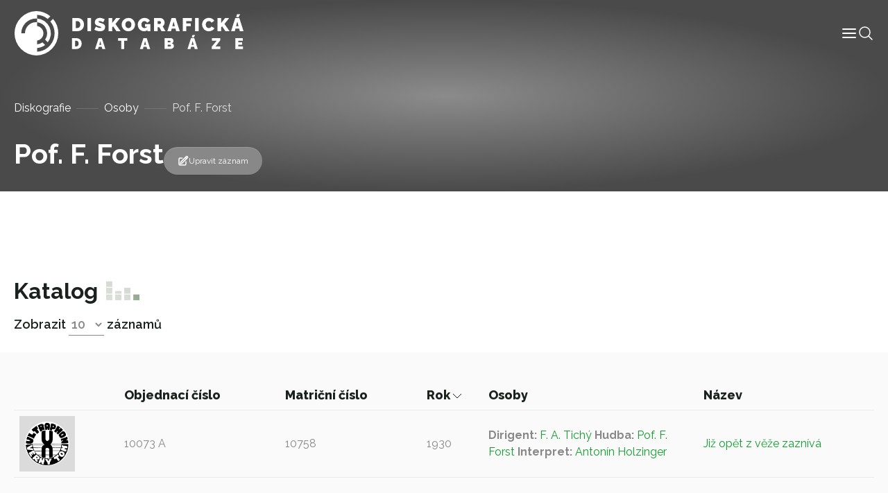

--- FILE ---
content_type: text/css
request_url: https://diskografie.nm.cz/wp-content/themes/nddb/dist/css/style.min.css?ver=0.10
body_size: 41606
content:
@charset "UTF-8";.tippy-box[data-animation=perspective-subtle][data-placement^=top]{transform-origin:bottom}.tippy-box[data-animation=perspective-subtle][data-placement^=top][data-state=visible]{transform:perspective(700px)}.tippy-box[data-animation=perspective-subtle][data-placement^=top][data-state=hidden]{transform:perspective(700px) translateY(5px) rotateX(30deg)}.tippy-box[data-animation=perspective-subtle][data-placement^=bottom]{transform-origin:top}.tippy-box[data-animation=perspective-subtle][data-placement^=bottom][data-state=visible]{transform:perspective(700px)}.tippy-box[data-animation=perspective-subtle][data-placement^=bottom][data-state=hidden]{transform:perspective(700px) translateY(-5px) rotateX(-30deg)}.tippy-box[data-animation=perspective-subtle][data-placement^=left]{transform-origin:right}.tippy-box[data-animation=perspective-subtle][data-placement^=left][data-state=visible]{transform:perspective(700px)}.tippy-box[data-animation=perspective-subtle][data-placement^=left][data-state=hidden]{transform:perspective(700px) translateX(5px) rotateY(-30deg)}.tippy-box[data-animation=perspective-subtle][data-placement^=right]{transform-origin:left}.tippy-box[data-animation=perspective-subtle][data-placement^=right][data-state=visible]{transform:perspective(700px)}.tippy-box[data-animation=perspective-subtle][data-placement^=right][data-state=hidden]{transform:perspective(700px) translateX(-5px) rotateY(30deg)}.tippy-box[data-animation=perspective-subtle][data-state=hidden]{opacity:0}:root{--bs-blue:#0d6efd;--bs-indigo:#6610f2;--bs-purple:#6f42c1;--bs-pink:#d63384;--bs-red:#dc3545;--bs-orange:#fd7e14;--bs-yellow:#ffc107;--bs-green:#198754;--bs-teal:#20c997;--bs-cyan:#0dcaf0;--bs-black:#000;--bs-white:#fff;--bs-gray:#888888;--bs-gray-dark:#4B4B4B;--bs-gray-100:#FAFAFA;--bs-gray-200:#ececec;--bs-gray-300:#dedede;--bs-gray-400:#F6F6F6;--bs-gray-500:#DBDBDB;--bs-gray-600:#888888;--bs-gray-700:#33373a;--bs-gray-800:#4B4B4B;--bs-gray-900:#1e1d1e;--bs-primary:#149c31;--bs-secondary:#130e0e;--bs-success:#198754;--bs-info:#0dcaf0;--bs-warning:#ffc107;--bs-danger:#dc3545;--bs-light:#FAFAFA;--bs-dark:#1b211c;--bs-primary-rgb:20,156,49;--bs-secondary-rgb:19,14,14;--bs-success-rgb:25,135,84;--bs-info-rgb:13,202,240;--bs-warning-rgb:255,193,7;--bs-danger-rgb:220,53,69;--bs-light-rgb:250,250,250;--bs-dark-rgb:27,33,28;--bs-white-rgb:255,255,255;--bs-black-rgb:0,0,0;--bs-body-color-rgb:136,136,136;--bs-body-bg-rgb:255,255,255;--bs-font-sans-serif:system-ui,-apple-system,"Segoe UI",roboto,"Helvetica Neue",arial,"Noto Sans","Liberation Sans",sans-serif,"Apple Color Emoji","Segoe UI Emoji","Segoe UI Symbol","Noto Color Emoji";--bs-font-monospace:SFMono-Regular,Menlo,Monaco,Consolas,"Liberation Mono","Courier New",monospace;--bs-gradient:linear-gradient(180deg, rgba(255, 255, 255, 0.15), rgba(255, 255, 255, 0));--bs-body-font-family:Raleway,system-ui,-apple-system,Segoe UI,roboto,Helvetica Neue,arial,Noto Sans,Liberation Sans,sans-serif,Apple Color Emoji,Segoe UI Emoji,Segoe UI Symbol,Noto Color Emoji;--bs-body-font-size:1rem;--bs-body-font-weight:400;--bs-body-line-height:1.5;--bs-body-color:#888888;--bs-body-bg:#fff;--bs-border-width:1px;--bs-border-style:solid;--bs-border-color:#dedede;--bs-border-color-translucent:rgba(0, 0, 0, 0.175);--bs-border-radius:0.25rem;--bs-border-radius-sm:0.2rem;--bs-border-radius-lg:0.5rem;--bs-border-radius-xl:1rem;--bs-border-radius-2xl:2rem;--bs-border-radius-pill:50rem;--bs-link-color:#149c31;--bs-link-hover-color:#107d27;--bs-code-color:#d63384;--bs-highlight-bg:#fff3cd}*,::after,::before{box-sizing:border-box}@media (prefers-reduced-motion:no-preference){:root{scroll-behavior:smooth}}body{margin:0;font-family:var(--bs-body-font-family);font-size:var(--bs-body-font-size);font-weight:var(--bs-body-font-weight);line-height:var(--bs-body-line-height);color:var(--bs-body-color);text-align:var(--bs-body-text-align);background-color:var(--bs-body-bg);-webkit-text-size-adjust:100%;-webkit-tap-highlight-color:transparent}hr{margin:1rem 0;color:inherit;border:0;border-top:1px solid;opacity:.25}.h1,.h2,.h3,.h4,.h5,.h6,h1,h2,h3,h4,h5,h6{margin-top:0;margin-bottom:.5rem;font-weight:700;line-height:1.5;color:#1b211c}.h1,h1{font-size:calc(1.375rem + 1.5vw)}@media (min-width:1200px){.h1,h1{font-size:2.5rem}}.h2,h2{font-size:calc(1.325rem + .9vw)}@media (min-width:1200px){.h2,h2{font-size:2rem}}.h3,h3{font-size:calc(1.3rem + .6vw)}@media (min-width:1200px){.h3,h3{font-size:1.75rem}}.h4,h4{font-size:calc(1.275rem + .3vw)}@media (min-width:1200px){.h4,h4{font-size:15px}}.h5,h5{font-size:1.25rem}.h6,h6{font-size:1rem}p{margin-top:0;margin-bottom:1rem}abbr[title]{-webkit-text-decoration:underline dotted;text-decoration:underline dotted;cursor:help;-webkit-text-decoration-skip-ink:none;text-decoration-skip-ink:none}address{margin-bottom:1rem;font-style:normal;line-height:inherit}ol,ul{padding-left:2rem}dl,ol,ul{margin-top:0;margin-bottom:1rem}ol ol,ol ul,ul ol,ul ul{margin-bottom:0}dt{font-weight:800}dd{margin-bottom:.5rem;margin-left:0}blockquote{margin:0 0 1rem}b,strong{font-weight:bolder}.small,small{font-size:.875em}.mark,mark{padding:.1875em;background-color:var(--bs-highlight-bg)}sub,sup{position:relative;font-size:.75em;line-height:0;vertical-align:baseline}sub{bottom:-.25em}sup{top:-.5em}a{color:var(--bs-link-color);text-decoration:none}a:hover{color:var(--bs-link-hover-color)}a:not([href]):not([class]),a:not([href]):not([class]):hover{color:inherit;text-decoration:none}code,kbd,pre,samp{font-family:var(--bs-font-monospace);font-size:1em}pre{display:block;margin-top:0;margin-bottom:1rem;overflow:auto;font-size:.875em}pre code{font-size:inherit;color:inherit;word-break:normal}code{font-size:.875em;color:var(--bs-code-color);word-wrap:break-word}a>code{color:inherit}kbd{padding:.1875rem .375rem;font-size:.875em;color:var(--bs-body-bg);background-color:var(--bs-body-color);border-radius:.2rem}kbd kbd{padding:0;font-size:1em}figure{margin:0 0 1rem}img,svg{vertical-align:middle}table{caption-side:bottom;border-collapse:collapse}caption{padding-top:.5rem;padding-bottom:.5rem;color:#888;text-align:left}th{font-weight:800;text-align:inherit;text-align:-webkit-match-parent}tbody,td,tfoot,th,thead,tr{border-color:inherit;border-style:solid;border-width:0}label{display:inline-block}button{border-radius:0}button:focus:not(:focus-visible){outline:0}button,input,optgroup,select,textarea{margin:0;font-family:inherit;font-size:inherit;line-height:inherit}button,select{text-transform:none}[role=button]{cursor:pointer}select{word-wrap:normal}select:disabled{opacity:1}[list]:not([type=date]):not([type=datetime-local]):not([type=month]):not([type=week]):not([type=time])::-webkit-calendar-picker-indicator{display:none!important}[type=button],[type=reset],[type=submit],button{-webkit-appearance:button}[type=button]:not(:disabled),[type=reset]:not(:disabled),[type=submit]:not(:disabled),button:not(:disabled){cursor:pointer}::-moz-focus-inner{padding:0;border-style:none}textarea{resize:vertical}fieldset{min-width:0;padding:0;margin:0;border:0}legend{float:left;width:100%;padding:0;margin-bottom:.5rem;font-size:calc(1.275rem + .3vw);line-height:inherit}@media (min-width:1200px){legend{font-size:1.5rem}}legend+*{clear:left}::-webkit-datetime-edit-day-field,::-webkit-datetime-edit-fields-wrapper,::-webkit-datetime-edit-hour-field,::-webkit-datetime-edit-minute,::-webkit-datetime-edit-month-field,::-webkit-datetime-edit-text,::-webkit-datetime-edit-year-field{padding:0}::-webkit-inner-spin-button{height:auto}[type=search]{outline-offset:-2px;-webkit-appearance:textfield}::-webkit-search-decoration{-webkit-appearance:none}::-webkit-color-swatch-wrapper{padding:0}::-webkit-file-upload-button{font:inherit;-webkit-appearance:button}::file-selector-button{font:inherit;-webkit-appearance:button}output{display:inline-block}iframe{border:0}summary{display:list-item;cursor:pointer}progress{vertical-align:baseline}[hidden]{display:none!important}.lead{font-size:1.25rem;font-weight:300}.display-1{font-size:calc(1.525rem + 3.3vw);font-weight:700;line-height:1.125}@media (min-width:1200px){.display-1{font-size:4rem}}.display-2{font-size:calc(1.425rem + 2.1vw);font-weight:700;line-height:1.125}@media (min-width:1200px){.display-2{font-size:3rem}}.list-unstyled{padding-left:0;list-style:none}.list-inline{padding-left:0;list-style:none}.list-inline-item{display:inline-block}.list-inline-item:not(:last-child){margin-right:.5rem}.initialism{font-size:.875em;text-transform:uppercase}.blockquote{margin-bottom:1rem;font-size:1.25rem}.blockquote>:last-child{margin-bottom:0}.blockquote-footer{margin-top:-1rem;margin-bottom:1rem;font-size:.875em;color:#888}.blockquote-footer::before{content:"— "}.container,.container-fluid,.container-lg,.container-md,.container-sm,.container-xl,.container-xxl{--bs-gutter-x:2.5rem;--bs-gutter-y:0;width:100%;padding-right:calc(var(--bs-gutter-x) * .5);padding-left:calc(var(--bs-gutter-x) * .5);margin-right:auto;margin-left:auto}@media (min-width:576px){.container,.container-sm{max-width:768px}}@media (min-width:768px){.container,.container-md,.container-sm{max-width:992px}}@media (min-width:992px){.container,.container-lg,.container-md,.container-sm{max-width:1200px}}@media (min-width:1200px){.container,.container-lg,.container-md,.container-sm,.container-xl{max-width:1600px}}@media (min-width:1600px){.container,.container-lg,.container-md,.container-sm,.container-xl,.container-xxl{max-width:1640px}}.row{--bs-gutter-x:2.5rem;--bs-gutter-y:0;display:flex;flex-wrap:wrap;margin-top:calc(-1 * var(--bs-gutter-y));margin-right:calc(-.5 * var(--bs-gutter-x));margin-left:calc(-.5 * var(--bs-gutter-x))}.row>*{flex-shrink:0;width:100%;max-width:100%;padding-right:calc(var(--bs-gutter-x) * .5);padding-left:calc(var(--bs-gutter-x) * .5);margin-top:var(--bs-gutter-y)}.col{flex:1 0 0%}.row-cols-auto>*{flex:0 0 auto;width:auto}.row-cols-1>*{flex:0 0 auto;width:100%}.row-cols-2>*{flex:0 0 auto;width:50%}.row-cols-3>*{flex:0 0 auto;width:33.3333333333%}.row-cols-4>*{flex:0 0 auto;width:25%}.row-cols-5>*{flex:0 0 auto;width:20%}.row-cols-6>*{flex:0 0 auto;width:16.6666666667%}.col-auto{flex:0 0 auto;width:auto}.col-1{flex:0 0 auto;width:8.33333333%}.col-2{flex:0 0 auto;width:16.66666667%}.col-3{flex:0 0 auto;width:25%}.col-4{flex:0 0 auto;width:33.33333333%}.col-5{flex:0 0 auto;width:41.66666667%}.col-6{flex:0 0 auto;width:50%}.col-7{flex:0 0 auto;width:58.33333333%}.col-8{flex:0 0 auto;width:66.66666667%}.col-9{flex:0 0 auto;width:75%}.col-10{flex:0 0 auto;width:83.33333333%}.col-11{flex:0 0 auto;width:91.66666667%}.col-12{flex:0 0 auto;width:100%}.offset-1{margin-left:8.33333333%}.offset-2{margin-left:16.66666667%}.offset-3{margin-left:25%}.offset-4{margin-left:33.33333333%}.offset-5{margin-left:41.66666667%}.offset-6{margin-left:50%}.offset-7{margin-left:58.33333333%}.offset-8{margin-left:66.66666667%}.offset-9{margin-left:75%}.offset-10{margin-left:83.33333333%}.offset-11{margin-left:91.66666667%}.g-0,.gx-0{--bs-gutter-x:0}.g-0,.gy-0{--bs-gutter-y:0}.g-1,.gx-1{--bs-gutter-x:0.25rem}.g-1,.gy-1{--bs-gutter-y:0.25rem}.g-2,.gx-2{--bs-gutter-x:0.5rem}.g-2,.gy-2{--bs-gutter-y:0.5rem}.g-3,.gx-3{--bs-gutter-x:1rem}.g-3,.gy-3{--bs-gutter-y:1rem}.g-4,.gx-4{--bs-gutter-x:1.5rem}.g-4,.gy-4{--bs-gutter-y:1.5rem}.g-5,.gx-5{--bs-gutter-x:2rem}.g-5,.gy-5{--bs-gutter-y:2rem}.g-6,.gx-6{--bs-gutter-x:2.5rem}.g-6,.gy-6{--bs-gutter-y:2.5rem}.g-7,.gx-7{--bs-gutter-x:3rem}.g-7,.gy-7{--bs-gutter-y:3rem}.g-8,.gx-8{--bs-gutter-x:4rem}.g-8,.gy-8{--bs-gutter-y:4rem}.g-9,.gx-9{--bs-gutter-x:5rem}.g-9,.gy-9{--bs-gutter-y:5rem}.g-10,.gx-10{--bs-gutter-x:6rem}.g-10,.gy-10{--bs-gutter-y:6rem}.g-11,.gx-11{--bs-gutter-x:7.5rem}.g-11,.gy-11{--bs-gutter-y:7.5rem}.g-12,.gx-12{--bs-gutter-x:8rem}.g-12,.gy-12{--bs-gutter-y:8rem}@media (min-width:576px){.col-sm{flex:1 0 0%}.row-cols-sm-auto>*{flex:0 0 auto;width:auto}.row-cols-sm-1>*{flex:0 0 auto;width:100%}.row-cols-sm-2>*{flex:0 0 auto;width:50%}.row-cols-sm-3>*{flex:0 0 auto;width:33.3333333333%}.row-cols-sm-4>*{flex:0 0 auto;width:25%}.row-cols-sm-5>*{flex:0 0 auto;width:20%}.row-cols-sm-6>*{flex:0 0 auto;width:16.6666666667%}.col-sm-auto{flex:0 0 auto;width:auto}.col-sm-1{flex:0 0 auto;width:8.33333333%}.col-sm-2{flex:0 0 auto;width:16.66666667%}.col-sm-3{flex:0 0 auto;width:25%}.col-sm-4{flex:0 0 auto;width:33.33333333%}.col-sm-5{flex:0 0 auto;width:41.66666667%}.col-sm-6{flex:0 0 auto;width:50%}.col-sm-7{flex:0 0 auto;width:58.33333333%}.col-sm-8{flex:0 0 auto;width:66.66666667%}.col-sm-9{flex:0 0 auto;width:75%}.col-sm-10{flex:0 0 auto;width:83.33333333%}.col-sm-11{flex:0 0 auto;width:91.66666667%}.col-sm-12{flex:0 0 auto;width:100%}.offset-sm-0{margin-left:0}.offset-sm-1{margin-left:8.33333333%}.offset-sm-2{margin-left:16.66666667%}.offset-sm-3{margin-left:25%}.offset-sm-4{margin-left:33.33333333%}.offset-sm-5{margin-left:41.66666667%}.offset-sm-6{margin-left:50%}.offset-sm-7{margin-left:58.33333333%}.offset-sm-8{margin-left:66.66666667%}.offset-sm-9{margin-left:75%}.offset-sm-10{margin-left:83.33333333%}.offset-sm-11{margin-left:91.66666667%}.g-sm-0,.gx-sm-0{--bs-gutter-x:0}.g-sm-0,.gy-sm-0{--bs-gutter-y:0}.g-sm-1,.gx-sm-1{--bs-gutter-x:0.25rem}.g-sm-1,.gy-sm-1{--bs-gutter-y:0.25rem}.g-sm-2,.gx-sm-2{--bs-gutter-x:0.5rem}.g-sm-2,.gy-sm-2{--bs-gutter-y:0.5rem}.g-sm-3,.gx-sm-3{--bs-gutter-x:1rem}.g-sm-3,.gy-sm-3{--bs-gutter-y:1rem}.g-sm-4,.gx-sm-4{--bs-gutter-x:1.5rem}.g-sm-4,.gy-sm-4{--bs-gutter-y:1.5rem}.g-sm-5,.gx-sm-5{--bs-gutter-x:2rem}.g-sm-5,.gy-sm-5{--bs-gutter-y:2rem}.g-sm-6,.gx-sm-6{--bs-gutter-x:2.5rem}.g-sm-6,.gy-sm-6{--bs-gutter-y:2.5rem}.g-sm-7,.gx-sm-7{--bs-gutter-x:3rem}.g-sm-7,.gy-sm-7{--bs-gutter-y:3rem}.g-sm-8,.gx-sm-8{--bs-gutter-x:4rem}.g-sm-8,.gy-sm-8{--bs-gutter-y:4rem}.g-sm-9,.gx-sm-9{--bs-gutter-x:5rem}.g-sm-9,.gy-sm-9{--bs-gutter-y:5rem}.g-sm-10,.gx-sm-10{--bs-gutter-x:6rem}.g-sm-10,.gy-sm-10{--bs-gutter-y:6rem}.g-sm-11,.gx-sm-11{--bs-gutter-x:7.5rem}.g-sm-11,.gy-sm-11{--bs-gutter-y:7.5rem}.g-sm-12,.gx-sm-12{--bs-gutter-x:8rem}.g-sm-12,.gy-sm-12{--bs-gutter-y:8rem}}@media (min-width:768px){.col-md{flex:1 0 0%}.row-cols-md-auto>*{flex:0 0 auto;width:auto}.row-cols-md-1>*{flex:0 0 auto;width:100%}.row-cols-md-2>*{flex:0 0 auto;width:50%}.row-cols-md-3>*{flex:0 0 auto;width:33.3333333333%}.row-cols-md-4>*{flex:0 0 auto;width:25%}.row-cols-md-5>*{flex:0 0 auto;width:20%}.row-cols-md-6>*{flex:0 0 auto;width:16.6666666667%}.col-md-auto{flex:0 0 auto;width:auto}.col-md-1{flex:0 0 auto;width:8.33333333%}.col-md-2{flex:0 0 auto;width:16.66666667%}.col-md-3{flex:0 0 auto;width:25%}.col-md-4{flex:0 0 auto;width:33.33333333%}.col-md-5{flex:0 0 auto;width:41.66666667%}.col-md-6{flex:0 0 auto;width:50%}.col-md-7{flex:0 0 auto;width:58.33333333%}.col-md-8{flex:0 0 auto;width:66.66666667%}.col-md-9{flex:0 0 auto;width:75%}.col-md-10{flex:0 0 auto;width:83.33333333%}.col-md-11{flex:0 0 auto;width:91.66666667%}.col-md-12{flex:0 0 auto;width:100%}.offset-md-0{margin-left:0}.offset-md-1{margin-left:8.33333333%}.offset-md-2{margin-left:16.66666667%}.offset-md-3{margin-left:25%}.offset-md-4{margin-left:33.33333333%}.offset-md-5{margin-left:41.66666667%}.offset-md-6{margin-left:50%}.offset-md-7{margin-left:58.33333333%}.offset-md-8{margin-left:66.66666667%}.offset-md-9{margin-left:75%}.offset-md-10{margin-left:83.33333333%}.offset-md-11{margin-left:91.66666667%}.g-md-0,.gx-md-0{--bs-gutter-x:0}.g-md-0,.gy-md-0{--bs-gutter-y:0}.g-md-1,.gx-md-1{--bs-gutter-x:0.25rem}.g-md-1,.gy-md-1{--bs-gutter-y:0.25rem}.g-md-2,.gx-md-2{--bs-gutter-x:0.5rem}.g-md-2,.gy-md-2{--bs-gutter-y:0.5rem}.g-md-3,.gx-md-3{--bs-gutter-x:1rem}.g-md-3,.gy-md-3{--bs-gutter-y:1rem}.g-md-4,.gx-md-4{--bs-gutter-x:1.5rem}.g-md-4,.gy-md-4{--bs-gutter-y:1.5rem}.g-md-5,.gx-md-5{--bs-gutter-x:2rem}.g-md-5,.gy-md-5{--bs-gutter-y:2rem}.g-md-6,.gx-md-6{--bs-gutter-x:2.5rem}.g-md-6,.gy-md-6{--bs-gutter-y:2.5rem}.g-md-7,.gx-md-7{--bs-gutter-x:3rem}.g-md-7,.gy-md-7{--bs-gutter-y:3rem}.g-md-8,.gx-md-8{--bs-gutter-x:4rem}.g-md-8,.gy-md-8{--bs-gutter-y:4rem}.g-md-9,.gx-md-9{--bs-gutter-x:5rem}.g-md-9,.gy-md-9{--bs-gutter-y:5rem}.g-md-10,.gx-md-10{--bs-gutter-x:6rem}.g-md-10,.gy-md-10{--bs-gutter-y:6rem}.g-md-11,.gx-md-11{--bs-gutter-x:7.5rem}.g-md-11,.gy-md-11{--bs-gutter-y:7.5rem}.g-md-12,.gx-md-12{--bs-gutter-x:8rem}.g-md-12,.gy-md-12{--bs-gutter-y:8rem}}@media (min-width:992px){.col-lg{flex:1 0 0%}.row-cols-lg-auto>*{flex:0 0 auto;width:auto}.row-cols-lg-1>*{flex:0 0 auto;width:100%}.row-cols-lg-2>*{flex:0 0 auto;width:50%}.row-cols-lg-3>*{flex:0 0 auto;width:33.3333333333%}.row-cols-lg-4>*{flex:0 0 auto;width:25%}.row-cols-lg-5>*{flex:0 0 auto;width:20%}.row-cols-lg-6>*{flex:0 0 auto;width:16.6666666667%}.col-lg-auto{flex:0 0 auto;width:auto}.col-lg-1{flex:0 0 auto;width:8.33333333%}.col-lg-2{flex:0 0 auto;width:16.66666667%}.col-lg-3{flex:0 0 auto;width:25%}.col-lg-4{flex:0 0 auto;width:33.33333333%}.col-lg-5{flex:0 0 auto;width:41.66666667%}.col-lg-6{flex:0 0 auto;width:50%}.col-lg-7{flex:0 0 auto;width:58.33333333%}.col-lg-8{flex:0 0 auto;width:66.66666667%}.col-lg-9{flex:0 0 auto;width:75%}.col-lg-10{flex:0 0 auto;width:83.33333333%}.col-lg-11{flex:0 0 auto;width:91.66666667%}.col-lg-12{flex:0 0 auto;width:100%}.offset-lg-0{margin-left:0}.offset-lg-1{margin-left:8.33333333%}.offset-lg-2{margin-left:16.66666667%}.offset-lg-3{margin-left:25%}.offset-lg-4{margin-left:33.33333333%}.offset-lg-5{margin-left:41.66666667%}.offset-lg-6{margin-left:50%}.offset-lg-7{margin-left:58.33333333%}.offset-lg-8{margin-left:66.66666667%}.offset-lg-9{margin-left:75%}.offset-lg-10{margin-left:83.33333333%}.offset-lg-11{margin-left:91.66666667%}.g-lg-0,.gx-lg-0{--bs-gutter-x:0}.g-lg-0,.gy-lg-0{--bs-gutter-y:0}.g-lg-1,.gx-lg-1{--bs-gutter-x:0.25rem}.g-lg-1,.gy-lg-1{--bs-gutter-y:0.25rem}.g-lg-2,.gx-lg-2{--bs-gutter-x:0.5rem}.g-lg-2,.gy-lg-2{--bs-gutter-y:0.5rem}.g-lg-3,.gx-lg-3{--bs-gutter-x:1rem}.g-lg-3,.gy-lg-3{--bs-gutter-y:1rem}.g-lg-4,.gx-lg-4{--bs-gutter-x:1.5rem}.g-lg-4,.gy-lg-4{--bs-gutter-y:1.5rem}.g-lg-5,.gx-lg-5{--bs-gutter-x:2rem}.g-lg-5,.gy-lg-5{--bs-gutter-y:2rem}.g-lg-6,.gx-lg-6{--bs-gutter-x:2.5rem}.g-lg-6,.gy-lg-6{--bs-gutter-y:2.5rem}.g-lg-7,.gx-lg-7{--bs-gutter-x:3rem}.g-lg-7,.gy-lg-7{--bs-gutter-y:3rem}.g-lg-8,.gx-lg-8{--bs-gutter-x:4rem}.g-lg-8,.gy-lg-8{--bs-gutter-y:4rem}.g-lg-9,.gx-lg-9{--bs-gutter-x:5rem}.g-lg-9,.gy-lg-9{--bs-gutter-y:5rem}.g-lg-10,.gx-lg-10{--bs-gutter-x:6rem}.g-lg-10,.gy-lg-10{--bs-gutter-y:6rem}.g-lg-11,.gx-lg-11{--bs-gutter-x:7.5rem}.g-lg-11,.gy-lg-11{--bs-gutter-y:7.5rem}.g-lg-12,.gx-lg-12{--bs-gutter-x:8rem}.g-lg-12,.gy-lg-12{--bs-gutter-y:8rem}}@media (min-width:1200px){.col-xl{flex:1 0 0%}.row-cols-xl-auto>*{flex:0 0 auto;width:auto}.row-cols-xl-1>*{flex:0 0 auto;width:100%}.row-cols-xl-2>*{flex:0 0 auto;width:50%}.row-cols-xl-3>*{flex:0 0 auto;width:33.3333333333%}.row-cols-xl-4>*{flex:0 0 auto;width:25%}.row-cols-xl-5>*{flex:0 0 auto;width:20%}.row-cols-xl-6>*{flex:0 0 auto;width:16.6666666667%}.col-xl-auto{flex:0 0 auto;width:auto}.col-xl-1{flex:0 0 auto;width:8.33333333%}.col-xl-2{flex:0 0 auto;width:16.66666667%}.col-xl-3{flex:0 0 auto;width:25%}.col-xl-4{flex:0 0 auto;width:33.33333333%}.col-xl-5{flex:0 0 auto;width:41.66666667%}.col-xl-6{flex:0 0 auto;width:50%}.col-xl-7{flex:0 0 auto;width:58.33333333%}.col-xl-8{flex:0 0 auto;width:66.66666667%}.col-xl-9{flex:0 0 auto;width:75%}.col-xl-10{flex:0 0 auto;width:83.33333333%}.col-xl-11{flex:0 0 auto;width:91.66666667%}.col-xl-12{flex:0 0 auto;width:100%}.offset-xl-0{margin-left:0}.offset-xl-1{margin-left:8.33333333%}.offset-xl-2{margin-left:16.66666667%}.offset-xl-3{margin-left:25%}.offset-xl-4{margin-left:33.33333333%}.offset-xl-5{margin-left:41.66666667%}.offset-xl-6{margin-left:50%}.offset-xl-7{margin-left:58.33333333%}.offset-xl-8{margin-left:66.66666667%}.offset-xl-9{margin-left:75%}.offset-xl-10{margin-left:83.33333333%}.offset-xl-11{margin-left:91.66666667%}.g-xl-0,.gx-xl-0{--bs-gutter-x:0}.g-xl-0,.gy-xl-0{--bs-gutter-y:0}.g-xl-1,.gx-xl-1{--bs-gutter-x:0.25rem}.g-xl-1,.gy-xl-1{--bs-gutter-y:0.25rem}.g-xl-2,.gx-xl-2{--bs-gutter-x:0.5rem}.g-xl-2,.gy-xl-2{--bs-gutter-y:0.5rem}.g-xl-3,.gx-xl-3{--bs-gutter-x:1rem}.g-xl-3,.gy-xl-3{--bs-gutter-y:1rem}.g-xl-4,.gx-xl-4{--bs-gutter-x:1.5rem}.g-xl-4,.gy-xl-4{--bs-gutter-y:1.5rem}.g-xl-5,.gx-xl-5{--bs-gutter-x:2rem}.g-xl-5,.gy-xl-5{--bs-gutter-y:2rem}.g-xl-6,.gx-xl-6{--bs-gutter-x:2.5rem}.g-xl-6,.gy-xl-6{--bs-gutter-y:2.5rem}.g-xl-7,.gx-xl-7{--bs-gutter-x:3rem}.g-xl-7,.gy-xl-7{--bs-gutter-y:3rem}.g-xl-8,.gx-xl-8{--bs-gutter-x:4rem}.g-xl-8,.gy-xl-8{--bs-gutter-y:4rem}.g-xl-9,.gx-xl-9{--bs-gutter-x:5rem}.g-xl-9,.gy-xl-9{--bs-gutter-y:5rem}.g-xl-10,.gx-xl-10{--bs-gutter-x:6rem}.g-xl-10,.gy-xl-10{--bs-gutter-y:6rem}.g-xl-11,.gx-xl-11{--bs-gutter-x:7.5rem}.g-xl-11,.gy-xl-11{--bs-gutter-y:7.5rem}.g-xl-12,.gx-xl-12{--bs-gutter-x:8rem}.g-xl-12,.gy-xl-12{--bs-gutter-y:8rem}}@media (min-width:1600px){.col-xxl{flex:1 0 0%}.row-cols-xxl-auto>*{flex:0 0 auto;width:auto}.row-cols-xxl-1>*{flex:0 0 auto;width:100%}.row-cols-xxl-2>*{flex:0 0 auto;width:50%}.row-cols-xxl-3>*{flex:0 0 auto;width:33.3333333333%}.row-cols-xxl-4>*{flex:0 0 auto;width:25%}.row-cols-xxl-5>*{flex:0 0 auto;width:20%}.row-cols-xxl-6>*{flex:0 0 auto;width:16.6666666667%}.col-xxl-auto{flex:0 0 auto;width:auto}.col-xxl-1{flex:0 0 auto;width:8.33333333%}.col-xxl-2{flex:0 0 auto;width:16.66666667%}.col-xxl-3{flex:0 0 auto;width:25%}.col-xxl-4{flex:0 0 auto;width:33.33333333%}.col-xxl-5{flex:0 0 auto;width:41.66666667%}.col-xxl-6{flex:0 0 auto;width:50%}.col-xxl-7{flex:0 0 auto;width:58.33333333%}.col-xxl-8{flex:0 0 auto;width:66.66666667%}.col-xxl-9{flex:0 0 auto;width:75%}.col-xxl-10{flex:0 0 auto;width:83.33333333%}.col-xxl-11{flex:0 0 auto;width:91.66666667%}.col-xxl-12{flex:0 0 auto;width:100%}.offset-xxl-0{margin-left:0}.offset-xxl-1{margin-left:8.33333333%}.offset-xxl-2{margin-left:16.66666667%}.offset-xxl-3{margin-left:25%}.offset-xxl-4{margin-left:33.33333333%}.offset-xxl-5{margin-left:41.66666667%}.offset-xxl-6{margin-left:50%}.offset-xxl-7{margin-left:58.33333333%}.offset-xxl-8{margin-left:66.66666667%}.offset-xxl-9{margin-left:75%}.offset-xxl-10{margin-left:83.33333333%}.offset-xxl-11{margin-left:91.66666667%}.g-xxl-0,.gx-xxl-0{--bs-gutter-x:0}.g-xxl-0,.gy-xxl-0{--bs-gutter-y:0}.g-xxl-1,.gx-xxl-1{--bs-gutter-x:0.25rem}.g-xxl-1,.gy-xxl-1{--bs-gutter-y:0.25rem}.g-xxl-2,.gx-xxl-2{--bs-gutter-x:0.5rem}.g-xxl-2,.gy-xxl-2{--bs-gutter-y:0.5rem}.g-xxl-3,.gx-xxl-3{--bs-gutter-x:1rem}.g-xxl-3,.gy-xxl-3{--bs-gutter-y:1rem}.g-xxl-4,.gx-xxl-4{--bs-gutter-x:1.5rem}.g-xxl-4,.gy-xxl-4{--bs-gutter-y:1.5rem}.g-xxl-5,.gx-xxl-5{--bs-gutter-x:2rem}.g-xxl-5,.gy-xxl-5{--bs-gutter-y:2rem}.g-xxl-6,.gx-xxl-6{--bs-gutter-x:2.5rem}.g-xxl-6,.gy-xxl-6{--bs-gutter-y:2.5rem}.g-xxl-7,.gx-xxl-7{--bs-gutter-x:3rem}.g-xxl-7,.gy-xxl-7{--bs-gutter-y:3rem}.g-xxl-8,.gx-xxl-8{--bs-gutter-x:4rem}.g-xxl-8,.gy-xxl-8{--bs-gutter-y:4rem}.g-xxl-9,.gx-xxl-9{--bs-gutter-x:5rem}.g-xxl-9,.gy-xxl-9{--bs-gutter-y:5rem}.g-xxl-10,.gx-xxl-10{--bs-gutter-x:6rem}.g-xxl-10,.gy-xxl-10{--bs-gutter-y:6rem}.g-xxl-11,.gx-xxl-11{--bs-gutter-x:7.5rem}.g-xxl-11,.gy-xxl-11{--bs-gutter-y:7.5rem}.g-xxl-12,.gx-xxl-12{--bs-gutter-x:8rem}.g-xxl-12,.gy-xxl-12{--bs-gutter-y:8rem}}.table{--bs-table-color:var(--bs-body-color);--bs-table-bg:transparent;--bs-table-border-color:#ececec;--bs-table-accent-bg:transparent;--bs-table-striped-color:var(--bs-body-color);--bs-table-striped-bg:rgba(0, 0, 0, 0.05);--bs-table-active-color:var(--bs-body-color);--bs-table-active-bg:rgba(0, 0, 0, 0.1);--bs-table-hover-color:var(--bs-body-color);--bs-table-hover-bg:rgba(0, 0, 0, 0.075);width:100%;margin-bottom:1rem;color:var(--bs-table-color);vertical-align:top;border-color:var(--bs-table-border-color)}.table>:not(caption)>*>*{padding:.5rem .5rem;background-color:var(--bs-table-bg);border-bottom-width:1px;box-shadow:inset 0 0 0 9999px var(--bs-table-accent-bg)}.table>tbody{vertical-align:inherit}.table>thead{vertical-align:bottom}.table-group-divider{border-top:2px solid currentcolor}.caption-top{caption-side:top}.table-sm>:not(caption)>*>*{padding:.25rem .25rem}.table-bordered>:not(caption)>*{border-width:1px 0}.table-bordered>:not(caption)>*>*{border-width:0 1px}.table-borderless>:not(caption)>*>*{border-bottom-width:0}.table-borderless>:not(:first-child){border-top-width:0}.table-striped>tbody>tr:nth-of-type(odd)>*{--bs-table-accent-bg:var(--bs-table-striped-bg);color:var(--bs-table-striped-color)}.table-striped-columns>:not(caption)>tr>:nth-child(even){--bs-table-accent-bg:var(--bs-table-striped-bg);color:var(--bs-table-striped-color)}.table-active{--bs-table-accent-bg:var(--bs-table-active-bg);color:var(--bs-table-active-color)}.table-hover>tbody>tr:hover>*{--bs-table-accent-bg:var(--bs-table-hover-bg);color:var(--bs-table-hover-color)}.table-primary{--bs-table-color:#000;--bs-table-bg:#d0ebd6;--bs-table-border-color:#bbd4c1;--bs-table-striped-bg:#c6dfcb;--bs-table-striped-color:#000;--bs-table-active-bg:#bbd4c1;--bs-table-active-color:#000;--bs-table-hover-bg:#c0d9c6;--bs-table-hover-color:#000;color:var(--bs-table-color);border-color:var(--bs-table-border-color)}.table-secondary{--bs-table-color:#000;--bs-table-bg:#d0cfcf;--bs-table-border-color:#bbbaba;--bs-table-striped-bg:#c6c5c5;--bs-table-striped-color:#000;--bs-table-active-bg:#bbbaba;--bs-table-active-color:#000;--bs-table-hover-bg:#c0bfbf;--bs-table-hover-color:#000;color:var(--bs-table-color);border-color:var(--bs-table-border-color)}.table-success{--bs-table-color:#000;--bs-table-bg:#d1e7dd;--bs-table-border-color:#bcd0c7;--bs-table-striped-bg:#c7dbd2;--bs-table-striped-color:#000;--bs-table-active-bg:#bcd0c7;--bs-table-active-color:#000;--bs-table-hover-bg:#c1d6cc;--bs-table-hover-color:#000;color:var(--bs-table-color);border-color:var(--bs-table-border-color)}.table-info{--bs-table-color:#000;--bs-table-bg:#cff4fc;--bs-table-border-color:#badce3;--bs-table-striped-bg:#c5e8ef;--bs-table-striped-color:#000;--bs-table-active-bg:#badce3;--bs-table-active-color:#000;--bs-table-hover-bg:#bfe2e9;--bs-table-hover-color:#000;color:var(--bs-table-color);border-color:var(--bs-table-border-color)}.table-warning{--bs-table-color:#000;--bs-table-bg:#fff3cd;--bs-table-border-color:#e6dbb9;--bs-table-striped-bg:#f2e7c3;--bs-table-striped-color:#000;--bs-table-active-bg:#e6dbb9;--bs-table-active-color:#000;--bs-table-hover-bg:#ece1be;--bs-table-hover-color:#000;color:var(--bs-table-color);border-color:var(--bs-table-border-color)}.table-danger{--bs-table-color:#000;--bs-table-bg:#f8d7da;--bs-table-border-color:#dfc2c4;--bs-table-striped-bg:#eccccf;--bs-table-striped-color:#000;--bs-table-active-bg:#dfc2c4;--bs-table-active-color:#000;--bs-table-hover-bg:#e5c7ca;--bs-table-hover-color:#000;color:var(--bs-table-color);border-color:var(--bs-table-border-color)}.table-light{--bs-table-color:#000;--bs-table-bg:#FAFAFA;--bs-table-border-color:#e1e1e1;--bs-table-striped-bg:#eeeeee;--bs-table-striped-color:#000;--bs-table-active-bg:#e1e1e1;--bs-table-active-color:#000;--bs-table-hover-bg:#e7e7e7;--bs-table-hover-color:#000;color:var(--bs-table-color);border-color:var(--bs-table-border-color)}.table-dark{--bs-table-color:#fff;--bs-table-bg:#1b211c;--bs-table-border-color:#323733;--bs-table-striped-bg:#262c27;--bs-table-striped-color:#fff;--bs-table-active-bg:#323733;--bs-table-active-color:#fff;--bs-table-hover-bg:#2c322d;--bs-table-hover-color:#fff;color:var(--bs-table-color);border-color:var(--bs-table-border-color)}.table-responsive{overflow-x:auto;-webkit-overflow-scrolling:touch}@media (max-width:575.98px){.table-responsive-sm{overflow-x:auto;-webkit-overflow-scrolling:touch}}@media (max-width:767.98px){.table-responsive-md{overflow-x:auto;-webkit-overflow-scrolling:touch}}@media (max-width:991.98px){.table-responsive-lg{overflow-x:auto;-webkit-overflow-scrolling:touch}}@media (max-width:1199.98px){.table-responsive-xl{overflow-x:auto;-webkit-overflow-scrolling:touch}}@media (max-width:1599.98px){.table-responsive-xxl{overflow-x:auto;-webkit-overflow-scrolling:touch}}.form-label{margin-bottom:.5rem}.col-form-label{padding-top:.375rem;padding-bottom:.375rem;margin-bottom:0;font-size:inherit;line-height:1.5}.col-form-label-lg{padding-top:.75rem;padding-bottom:.75rem;font-size:1rem}.col-form-label-sm{padding-top:.25rem;padding-bottom:.25rem;font-size:.875rem}.form-text{margin-top:.25rem;font-size:.875em;color:#888}.form-control{display:block;width:100%;padding:.375rem .75rem;font-size:.875rem;font-weight:400;line-height:1.5;color:#888;background-color:#fff;background-clip:padding-box;border:0 solid #f6f6f6;-webkit-appearance:none;-moz-appearance:none;appearance:none;border-radius:.25rem;box-shadow:inset 0 1px 2px rgba(0,0,0,.075);transition:border-color .15s ease-in-out,box-shadow .15s ease-in-out}@media (prefers-reduced-motion:reduce){.form-control{transition:none}}.form-control[type=file]{overflow:hidden}.form-control[type=file]:not(:disabled):not([readonly]){cursor:pointer}.form-control:focus{color:#888;background-color:#fff;border-color:#8ace98;outline:0;box-shadow:inset 0 1px 2px rgba(0,0,0,.075),0 0 0 .25rem rgba(20,156,49,.25)}.form-control::-webkit-date-and-time-value{height:1.5em}.form-control::-moz-placeholder{color:#888;opacity:1}.form-control::placeholder{color:#888;opacity:1}.form-control:disabled{background-color:#ececec;opacity:1}.form-control::-webkit-file-upload-button{padding:.375rem .75rem;margin:-.375rem -.75rem;-webkit-margin-end:.75rem;margin-inline-end:.75rem;color:#888;background-color:#ececec;pointer-events:none;border-color:inherit;border-style:solid;border-width:0;border-inline-end-width:0;border-radius:0;-webkit-transition:color .15s ease-in-out,background-color .15s ease-in-out,border-color .15s ease-in-out,box-shadow .15s ease-in-out;transition:color .15s ease-in-out,background-color .15s ease-in-out,border-color .15s ease-in-out,box-shadow .15s ease-in-out}.form-control::file-selector-button{padding:.375rem .75rem;margin:-.375rem -.75rem;-webkit-margin-end:.75rem;margin-inline-end:.75rem;color:#888;background-color:#ececec;pointer-events:none;border-color:inherit;border-style:solid;border-width:0;border-inline-end-width:0;border-radius:0;transition:color .15s ease-in-out,background-color .15s ease-in-out,border-color .15s ease-in-out,box-shadow .15s ease-in-out}@media (prefers-reduced-motion:reduce){.form-control::-webkit-file-upload-button{-webkit-transition:none;transition:none}.form-control::file-selector-button{transition:none}}.form-control:hover:not(:disabled):not([readonly])::-webkit-file-upload-button{background-color:#e0e0e0}.form-control:hover:not(:disabled):not([readonly])::file-selector-button{background-color:#e0e0e0}.form-control-plaintext{display:block;width:100%;padding:.375rem 0;margin-bottom:0;line-height:1.5;color:#888;background-color:transparent;border:solid transparent;border-width:0 0}.form-control-plaintext:focus{outline:0}.form-control-plaintext.form-control-lg,.form-control-plaintext.form-control-sm{padding-right:0;padding-left:0}.form-control-sm{min-height:calc(1.5em + .5rem);padding:.25rem .5rem;font-size:.875rem;border-radius:.2rem}.form-control-sm::-webkit-file-upload-button{padding:.25rem .5rem;margin:-.25rem -.5rem;-webkit-margin-end:.5rem;margin-inline-end:.5rem}.form-control-sm::file-selector-button{padding:.25rem .5rem;margin:-.25rem -.5rem;-webkit-margin-end:.5rem;margin-inline-end:.5rem}.form-control-lg{min-height:calc(1.5em + 1.5rem);padding:.75rem 1.25rem;font-size:1rem;border-radius:.5rem}.form-control-lg::-webkit-file-upload-button{padding:.75rem 1.25rem;margin:-.75rem -1.25rem;-webkit-margin-end:1.25rem;margin-inline-end:1.25rem}.form-control-lg::file-selector-button{padding:.75rem 1.25rem;margin:-.75rem -1.25rem;-webkit-margin-end:1.25rem;margin-inline-end:1.25rem}textarea.form-control{min-height:calc(1.5em + .75rem)}textarea.form-control-sm{min-height:calc(1.5em + .5rem)}textarea.form-control-lg{min-height:calc(1.5em + 1.5rem)}.form-control-color{width:3rem;height:calc(1.5em + .75rem);padding:.375rem}.form-control-color:not(:disabled):not([readonly]){cursor:pointer}.form-control-color::-moz-color-swatch{border:0!important;border-radius:.25rem}.form-control-color::-webkit-color-swatch{border-radius:.25rem}.form-control-color.form-control-sm{height:calc(1.5em + .5rem)}.form-control-color.form-control-lg{height:calc(1.5em + 1.5rem)}.form-select{display:block;width:100%;padding:.375rem 2.25rem .375rem .75rem;-moz-padding-start:calc(.75rem - 3px);font-size:.875rem;font-weight:400;line-height:1.5;color:#888;background-color:#fff;background-image:url("data:image/svg+xml,%3csvg xmlns='http://www.w3.org/2000/svg' viewBox='0 0 16 16'%3e%3cpath fill='none' stroke='%234B4B4B' stroke-linecap='round' stroke-linejoin='round' stroke-width='2' d='m2 5 6 6 6-6'/%3e%3c/svg%3e");background-repeat:no-repeat;background-position:right .75rem center;background-size:16px 12px;border:0 solid #f6f6f6;border-radius:.25rem;box-shadow:inset 0 1px 2px rgba(0,0,0,.075);transition:border-color .15s ease-in-out,box-shadow .15s ease-in-out;-webkit-appearance:none;-moz-appearance:none;appearance:none}@media (prefers-reduced-motion:reduce){.form-select{transition:none}}.form-select:focus{border-color:#8ace98;outline:0;box-shadow:inset 0 1px 2px rgba(0,0,0,.075),0 0 0 .25rem rgba(20,156,49,.25)}.form-select[multiple],.form-select[size]:not([size="1"]){padding-right:.75rem;background-image:none}.form-select:disabled{background-color:#ececec}.form-select:-moz-focusring{color:transparent;text-shadow:0 0 0 #888}.form-select-sm{padding-top:.25rem;padding-bottom:.25rem;padding-left:.5rem;font-size:.875rem;border-radius:.2rem}.form-select-lg{padding-top:.75rem;padding-bottom:.75rem;padding-left:1.25rem;font-size:1rem;border-radius:.5rem}.form-check{display:block;min-height:1.5rem;padding-left:1.5em;margin-bottom:.125rem}.form-check .form-check-input{float:left;margin-left:-1.5em}.form-check-reverse{padding-right:1.5em;padding-left:0;text-align:right}.form-check-reverse .form-check-input{float:right;margin-right:-1.5em;margin-left:0}.form-check-input{width:1em;height:1em;margin-top:.25em;vertical-align:top;background-color:#fff;background-repeat:no-repeat;background-position:center;background-size:contain;border:1px solid rgba(0,0,0,.25);-webkit-appearance:none;-moz-appearance:none;appearance:none;-webkit-print-color-adjust:exact;color-adjust:exact;print-color-adjust:exact}.form-check-input[type=checkbox]{border-radius:.25em}.form-check-input[type=radio]{border-radius:50%}.form-check-input:active{filter:brightness(90%)}.form-check-input:focus{border-color:#8ace98;outline:0;box-shadow:0 0 0 .25rem rgba(20,156,49,.25)}.form-check-input:checked{background-color:#149c31;border-color:#149c31}.form-check-input:checked[type=checkbox]{background-image:url("data:image/svg+xml,%3csvg xmlns='http://www.w3.org/2000/svg' viewBox='0 0 20 20'%3e%3cpath fill='none' stroke='%23fff' stroke-linecap='round' stroke-linejoin='round' stroke-width='3' d='m6 10 3 3 6-6'/%3e%3c/svg%3e")}.form-check-input:checked[type=radio]{background-image:url("data:image/svg+xml,%3csvg xmlns='http://www.w3.org/2000/svg' viewBox='-4 -4 8 8'%3e%3ccircle r='2' fill='%23fff'/%3e%3c/svg%3e")}.form-check-input[type=checkbox]:indeterminate{background-color:#149c31;border-color:#149c31;background-image:url("data:image/svg+xml,%3csvg xmlns='http://www.w3.org/2000/svg' viewBox='0 0 20 20'%3e%3cpath fill='none' stroke='%23fff' stroke-linecap='round' stroke-linejoin='round' stroke-width='3' d='M6 10h8'/%3e%3c/svg%3e")}.form-check-input:disabled{pointer-events:none;filter:none;opacity:.5}.form-check-input:disabled~.form-check-label,.form-check-input[disabled]~.form-check-label{cursor:default;opacity:.5}.form-switch{padding-left:2.5em}.form-switch .form-check-input{width:2em;margin-left:-2.5em;background-image:url("data:image/svg+xml,%3csvg xmlns='http://www.w3.org/2000/svg' viewBox='-4 -4 8 8'%3e%3ccircle r='3' fill='rgba%280, 0, 0, 0.25%29'/%3e%3c/svg%3e");background-position:left center;border-radius:2em;transition:background-position .15s ease-in-out}@media (prefers-reduced-motion:reduce){.form-switch .form-check-input{transition:none}}.form-switch .form-check-input:focus{background-image:url("data:image/svg+xml,%3csvg xmlns='http://www.w3.org/2000/svg' viewBox='-4 -4 8 8'%3e%3ccircle r='3' fill='%238ace98'/%3e%3c/svg%3e")}.form-switch .form-check-input:checked{background-position:right center;background-image:url("data:image/svg+xml,%3csvg xmlns='http://www.w3.org/2000/svg' viewBox='-4 -4 8 8'%3e%3ccircle r='3' fill='%23fff'/%3e%3c/svg%3e")}.form-switch.form-check-reverse{padding-right:2.5em;padding-left:0}.form-switch.form-check-reverse .form-check-input{margin-right:-2.5em;margin-left:0}.form-check-inline{display:inline-block;margin-right:1rem}.btn-check{position:absolute;clip:rect(0,0,0,0);pointer-events:none}.btn-check:disabled+.btn,.btn-check[disabled]+.btn{pointer-events:none;filter:none;opacity:.65}.form-range{width:100%;height:1.5rem;padding:0;background-color:transparent;-webkit-appearance:none;-moz-appearance:none;appearance:none}.form-range:focus{outline:0}.form-range:focus::-webkit-slider-thumb{box-shadow:0 0 0 1px #fff,0 0 0 .25rem rgba(20,156,49,.25)}.form-range:focus::-moz-range-thumb{box-shadow:0 0 0 1px #fff,0 0 0 .25rem rgba(20,156,49,.25)}.form-range::-moz-focus-outer{border:0}.form-range::-webkit-slider-thumb{width:1rem;height:1rem;margin-top:-.25rem;background-color:#149c31;border:0;border-radius:1rem;box-shadow:0 .1rem .25rem rgba(0,0,0,.1);-webkit-transition:background-color .15s ease-in-out,border-color .15s ease-in-out,box-shadow .15s ease-in-out;transition:background-color .15s ease-in-out,border-color .15s ease-in-out,box-shadow .15s ease-in-out;-webkit-appearance:none;appearance:none}@media (prefers-reduced-motion:reduce){.form-range::-webkit-slider-thumb{-webkit-transition:none;transition:none}}.form-range::-webkit-slider-thumb:active{background-color:#b9e1c1}.form-range::-webkit-slider-runnable-track{width:100%;height:.5rem;color:transparent;cursor:pointer;background-color:#dedede;border-color:transparent;border-radius:1rem;box-shadow:inset 0 1px 2px rgba(0,0,0,.075)}.form-range::-moz-range-thumb{width:1rem;height:1rem;background-color:#149c31;border:0;border-radius:1rem;box-shadow:0 .1rem .25rem rgba(0,0,0,.1);-moz-transition:background-color .15s ease-in-out,border-color .15s ease-in-out,box-shadow .15s ease-in-out;transition:background-color .15s ease-in-out,border-color .15s ease-in-out,box-shadow .15s ease-in-out;-moz-appearance:none;appearance:none}@media (prefers-reduced-motion:reduce){.form-range::-moz-range-thumb{-moz-transition:none;transition:none}}.form-range::-moz-range-thumb:active{background-color:#b9e1c1}.form-range::-moz-range-track{width:100%;height:.5rem;color:transparent;cursor:pointer;background-color:#dedede;border-color:transparent;border-radius:1rem;box-shadow:inset 0 1px 2px rgba(0,0,0,.075)}.form-range:disabled{pointer-events:none}.form-range:disabled::-webkit-slider-thumb{background-color:#dbdbdb}.form-range:disabled::-moz-range-thumb{background-color:#dbdbdb}.form-floating{position:relative}.form-floating>.form-control,.form-floating>.form-control-plaintext,.form-floating>.form-select{height:3.5rem;line-height:1.25}.form-floating>label{position:absolute;top:0;left:0;width:100%;height:100%;padding:1rem .75rem;overflow:hidden;text-overflow:ellipsis;white-space:nowrap;pointer-events:none;border:0 solid transparent;transform-origin:0 0;transition:opacity .1s ease-in-out,transform .1s ease-in-out}@media (prefers-reduced-motion:reduce){.form-floating>label{transition:none}}.form-floating>.form-control,.form-floating>.form-control-plaintext{padding:1rem .75rem}.form-floating>.form-control-plaintext::-moz-placeholder,.form-floating>.form-control::-moz-placeholder{color:transparent}.form-floating>.form-control-plaintext::placeholder,.form-floating>.form-control::placeholder{color:transparent}.form-floating>.form-control-plaintext:not(:-moz-placeholder-shown),.form-floating>.form-control:not(:-moz-placeholder-shown){padding-top:1.625rem;padding-bottom:.625rem}.form-floating>.form-control-plaintext:focus,.form-floating>.form-control-plaintext:not(:placeholder-shown),.form-floating>.form-control:focus,.form-floating>.form-control:not(:placeholder-shown){padding-top:1.625rem;padding-bottom:.625rem}.form-floating>.form-control-plaintext:-webkit-autofill,.form-floating>.form-control:-webkit-autofill{padding-top:1.625rem;padding-bottom:.625rem}.form-floating>.form-select{padding-top:1.625rem;padding-bottom:.625rem}.form-floating>.form-control:not(:-moz-placeholder-shown)~label{opacity:.65;transform:scale(.85) translateY(-.5rem) translateX(.15rem)}.form-floating>.form-control-plaintext~label,.form-floating>.form-control:focus~label,.form-floating>.form-control:not(:placeholder-shown)~label,.form-floating>.form-select~label{opacity:.65;transform:scale(.85) translateY(-.5rem) translateX(.15rem)}.form-floating>.form-control:-webkit-autofill~label{opacity:.65;transform:scale(.85) translateY(-.5rem) translateX(.15rem)}.form-floating>.form-control-plaintext~label{border-width:0 0}.input-group{position:relative;display:flex;flex-wrap:wrap;align-items:stretch;width:100%}.input-group>.form-control,.input-group>.form-floating,.input-group>.form-select{position:relative;flex:1 1 auto;width:1%;min-width:0}.input-group>.form-control:focus,.input-group>.form-floating:focus-within,.input-group>.form-select:focus{z-index:3}.input-group .btn{position:relative;z-index:2}.input-group .btn:focus{z-index:3}.input-group-text{display:flex;align-items:center;padding:.375rem .75rem;font-size:.875rem;font-weight:400;line-height:1.5;color:#888;text-align:center;white-space:nowrap;background-color:#ececec;border:0 solid #f6f6f6;border-radius:.25rem}.input-group-lg>.btn,.input-group-lg>.form-control,.input-group-lg>.form-select,.input-group-lg>.input-group-text{padding:.75rem 1.25rem;font-size:1rem;border-radius:.5rem}.input-group-sm>.btn,.input-group-sm>.form-control,.input-group-sm>.form-select,.input-group-sm>.input-group-text{padding:.25rem .5rem;font-size:.875rem;border-radius:.2rem}.input-group-lg>.form-select,.input-group-sm>.form-select{padding-right:3rem}.input-group:not(.has-validation)>.dropdown-toggle:nth-last-child(n+3),.input-group:not(.has-validation)>.form-floating:not(:last-child)>.form-control,.input-group:not(.has-validation)>.form-floating:not(:last-child)>.form-select,.input-group:not(.has-validation)>:not(:last-child):not(.dropdown-toggle):not(.dropdown-menu):not(.form-floating){border-top-right-radius:0;border-bottom-right-radius:0}.input-group.has-validation>.dropdown-toggle:nth-last-child(n+4),.input-group.has-validation>.form-floating:nth-last-child(n+3)>.form-control,.input-group.has-validation>.form-floating:nth-last-child(n+3)>.form-select,.input-group.has-validation>:nth-last-child(n+3):not(.dropdown-toggle):not(.dropdown-menu):not(.form-floating){border-top-right-radius:0;border-bottom-right-radius:0}.input-group>.form-floating:not(:first-child)>.form-control,.input-group>.form-floating:not(:first-child)>.form-select,.input-group>:not(:first-child):not(.dropdown-menu):not(.form-floating):not(.valid-tooltip):not(.valid-feedback):not(.invalid-tooltip):not(.invalid-feedback){margin-left:0;border-top-left-radius:0;border-bottom-left-radius:0}.valid-feedback{display:none;width:100%;margin-top:.25rem;font-size:.875em;color:#198754}.valid-tooltip{position:absolute;top:100%;z-index:5;display:none;max-width:100%;padding:.25rem .5rem;margin-top:.1rem;font-size:.875rem;color:#fff;background-color:rgba(25,135,84,.9);border-radius:.25rem}.is-valid~.valid-feedback,.is-valid~.valid-tooltip,.was-validated :valid~.valid-feedback,.was-validated :valid~.valid-tooltip{display:block}.form-control.is-valid,.was-validated .form-control:valid{border-color:#198754;padding-right:calc(1.5em + .75rem);background-image:url("data:image/svg+xml,%3csvg xmlns='http://www.w3.org/2000/svg' viewBox='0 0 8 8'%3e%3cpath fill='%23198754' d='M2.3 6.73.6 4.53c-.4-1.04.46-1.4 1.1-.8l1.1 1.4 3.4-3.8c.6-.63 1.6-.27 1.2.7l-4 4.6c-.43.5-.8.4-1.1.1z'/%3e%3c/svg%3e");background-repeat:no-repeat;background-position:right calc(.375em + .1875rem) center;background-size:calc(.75em + .375rem) calc(.75em + .375rem)}.form-control.is-valid:focus,.was-validated .form-control:valid:focus{border-color:#198754;box-shadow:0 0 0 .25rem rgba(25,135,84,.25)}.was-validated textarea.form-control:valid,textarea.form-control.is-valid{padding-right:calc(1.5em + .75rem);background-position:top calc(.375em + .1875rem) right calc(.375em + .1875rem)}.form-select.is-valid,.was-validated .form-select:valid{border-color:#198754}.form-select.is-valid:not([multiple]):not([size]),.form-select.is-valid:not([multiple])[size="1"],.was-validated .form-select:valid:not([multiple]):not([size]),.was-validated .form-select:valid:not([multiple])[size="1"]{padding-right:4.125rem;background-image:url("data:image/svg+xml,%3csvg xmlns='http://www.w3.org/2000/svg' viewBox='0 0 16 16'%3e%3cpath fill='none' stroke='%234B4B4B' stroke-linecap='round' stroke-linejoin='round' stroke-width='2' d='m2 5 6 6 6-6'/%3e%3c/svg%3e"),url("data:image/svg+xml,%3csvg xmlns='http://www.w3.org/2000/svg' viewBox='0 0 8 8'%3e%3cpath fill='%23198754' d='M2.3 6.73.6 4.53c-.4-1.04.46-1.4 1.1-.8l1.1 1.4 3.4-3.8c.6-.63 1.6-.27 1.2.7l-4 4.6c-.43.5-.8.4-1.1.1z'/%3e%3c/svg%3e");background-position:right .75rem center,center right 2.25rem;background-size:16px 12px,calc(.75em + .375rem) calc(.75em + .375rem)}.form-select.is-valid:focus,.was-validated .form-select:valid:focus{border-color:#198754;box-shadow:0 0 0 .25rem rgba(25,135,84,.25)}.form-control-color.is-valid,.was-validated .form-control-color:valid{width:calc(3rem + calc(1.5em + .75rem))}.form-check-input.is-valid,.was-validated .form-check-input:valid{border-color:#198754}.form-check-input.is-valid:checked,.was-validated .form-check-input:valid:checked{background-color:#198754}.form-check-input.is-valid:focus,.was-validated .form-check-input:valid:focus{box-shadow:0 0 0 .25rem rgba(25,135,84,.25)}.form-check-input.is-valid~.form-check-label,.was-validated .form-check-input:valid~.form-check-label{color:#198754}.form-check-inline .form-check-input~.valid-feedback{margin-left:.5em}.input-group .form-control.is-valid,.input-group .form-select.is-valid,.was-validated .input-group .form-control:valid,.was-validated .input-group .form-select:valid{z-index:1}.input-group .form-control.is-valid:focus,.input-group .form-select.is-valid:focus,.was-validated .input-group .form-control:valid:focus,.was-validated .input-group .form-select:valid:focus{z-index:3}.invalid-feedback{display:none;width:100%;margin-top:.25rem;font-size:.875em;color:#dc3545}.invalid-tooltip{position:absolute;top:100%;z-index:5;display:none;max-width:100%;padding:.25rem .5rem;margin-top:.1rem;font-size:.875rem;color:#fff;background-color:rgba(220,53,69,.9);border-radius:.25rem}.is-invalid~.invalid-feedback,.is-invalid~.invalid-tooltip,.was-validated :invalid~.invalid-feedback,.was-validated :invalid~.invalid-tooltip{display:block}.form-control.is-invalid,.was-validated .form-control:invalid{border-color:#dc3545;padding-right:calc(1.5em + .75rem);background-image:url("data:image/svg+xml,%3csvg xmlns='http://www.w3.org/2000/svg' viewBox='0 0 12 12' width='12' height='12' fill='none' stroke='%23dc3545'%3e%3ccircle cx='6' cy='6' r='4.5'/%3e%3cpath stroke-linejoin='round' d='M5.8 3.6h.4L6 6.5z'/%3e%3ccircle cx='6' cy='8.2' r='.6' fill='%23dc3545' stroke='none'/%3e%3c/svg%3e");background-repeat:no-repeat;background-position:right calc(.375em + .1875rem) center;background-size:calc(.75em + .375rem) calc(.75em + .375rem)}.form-control.is-invalid:focus,.was-validated .form-control:invalid:focus{border-color:#dc3545;box-shadow:0 0 0 .25rem rgba(220,53,69,.25)}.was-validated textarea.form-control:invalid,textarea.form-control.is-invalid{padding-right:calc(1.5em + .75rem);background-position:top calc(.375em + .1875rem) right calc(.375em + .1875rem)}.form-select.is-invalid,.was-validated .form-select:invalid{border-color:#dc3545}.form-select.is-invalid:not([multiple]):not([size]),.form-select.is-invalid:not([multiple])[size="1"],.was-validated .form-select:invalid:not([multiple]):not([size]),.was-validated .form-select:invalid:not([multiple])[size="1"]{padding-right:4.125rem;background-image:url("data:image/svg+xml,%3csvg xmlns='http://www.w3.org/2000/svg' viewBox='0 0 16 16'%3e%3cpath fill='none' stroke='%234B4B4B' stroke-linecap='round' stroke-linejoin='round' stroke-width='2' d='m2 5 6 6 6-6'/%3e%3c/svg%3e"),url("data:image/svg+xml,%3csvg xmlns='http://www.w3.org/2000/svg' viewBox='0 0 12 12' width='12' height='12' fill='none' stroke='%23dc3545'%3e%3ccircle cx='6' cy='6' r='4.5'/%3e%3cpath stroke-linejoin='round' d='M5.8 3.6h.4L6 6.5z'/%3e%3ccircle cx='6' cy='8.2' r='.6' fill='%23dc3545' stroke='none'/%3e%3c/svg%3e");background-position:right .75rem center,center right 2.25rem;background-size:16px 12px,calc(.75em + .375rem) calc(.75em + .375rem)}.form-select.is-invalid:focus,.was-validated .form-select:invalid:focus{border-color:#dc3545;box-shadow:0 0 0 .25rem rgba(220,53,69,.25)}.form-control-color.is-invalid,.was-validated .form-control-color:invalid{width:calc(3rem + calc(1.5em + .75rem))}.form-check-input.is-invalid,.was-validated .form-check-input:invalid{border-color:#dc3545}.form-check-input.is-invalid:checked,.was-validated .form-check-input:invalid:checked{background-color:#dc3545}.form-check-input.is-invalid:focus,.was-validated .form-check-input:invalid:focus{box-shadow:0 0 0 .25rem rgba(220,53,69,.25)}.form-check-input.is-invalid~.form-check-label,.was-validated .form-check-input:invalid~.form-check-label{color:#dc3545}.form-check-inline .form-check-input~.invalid-feedback{margin-left:.5em}.input-group .form-control.is-invalid,.input-group .form-select.is-invalid,.was-validated .input-group .form-control:invalid,.was-validated .input-group .form-select:invalid{z-index:2}.input-group .form-control.is-invalid:focus,.input-group .form-select.is-invalid:focus,.was-validated .input-group .form-control:invalid:focus,.was-validated .input-group .form-select:invalid:focus{z-index:3}.btn{--bs-btn-padding-x:2rem;--bs-btn-padding-y:1rem;--bs-btn-font-size:0.875rem;--bs-btn-font-weight:400;--bs-btn-line-height:1.5;--bs-btn-color:#888888;--bs-btn-bg:transparent;--bs-btn-border-width:0;--bs-btn-border-color:transparent;--bs-btn-border-radius:0.25rem;--bs-btn-box-shadow:inset 0 1px 0 rgba(255, 255, 255, 0.15),0 1px 1px rgba(0, 0, 0, 0.075);--bs-btn-disabled-opacity:0.65;--bs-btn-focus-box-shadow:0 0 0 0.25rem rgba(var(--bs-btn-focus-shadow-rgb), .5);display:inline-block;padding:var(--bs-btn-padding-y) var(--bs-btn-padding-x);font-family:var(--bs-btn-font-family);font-size:var(--bs-btn-font-size);font-weight:var(--bs-btn-font-weight);line-height:var(--bs-btn-line-height);color:var(--bs-btn-color);text-align:center;vertical-align:middle;cursor:pointer;-webkit-user-select:none;-moz-user-select:none;user-select:none;border:var(--bs-btn-border-width) solid var(--bs-btn-border-color);border-radius:var(--bs-btn-border-radius);background-color:var(--bs-btn-bg);box-shadow:var(--bs-btn-box-shadow);transition:color .15s ease-in-out,background-color .15s ease-in-out,border-color .15s ease-in-out,box-shadow .15s ease-in-out}@media (prefers-reduced-motion:reduce){.btn{transition:none}}.btn:hover{color:var(--bs-btn-hover-color);background-color:var(--bs-btn-hover-bg);border-color:var(--bs-btn-hover-border-color)}.btn-check:focus+.btn,.btn:focus{color:var(--bs-btn-hover-color);background-color:var(--bs-btn-hover-bg);border-color:var(--bs-btn-hover-border-color);outline:0;box-shadow:var(--bs-btn-box-shadow),var(--bs-btn-focus-box-shadow)}.btn-check:active+.btn,.btn-check:checked+.btn,.btn.active,.btn.show,.btn:active{color:var(--bs-btn-active-color);background-color:var(--bs-btn-active-bg);border-color:var(--bs-btn-active-border-color);box-shadow:var(--bs-btn-active-shadow)}.btn-check:active+.btn:focus,.btn-check:checked+.btn:focus,.btn.active:focus,.btn.show:focus,.btn:active:focus{box-shadow:var(--bs-btn-active-shadow),var(--bs-btn-focus-box-shadow)}.btn.disabled,.btn:disabled,fieldset:disabled .btn{color:var(--bs-btn-disabled-color);pointer-events:none;background-color:var(--bs-btn-disabled-bg);border-color:var(--bs-btn-disabled-border-color);opacity:var(--bs-btn-disabled-opacity);box-shadow:none}.btn-primary{--bs-btn-color:#fff;--bs-btn-bg:#149c31;--bs-btn-border-color:#149c31;--bs-btn-hover-color:#fff;--bs-btn-hover-bg:#11852a;--bs-btn-hover-border-color:#107d27;--bs-btn-focus-shadow-rgb:55,171,80;--bs-btn-active-color:#fff;--bs-btn-active-bg:#107d27;--bs-btn-active-border-color:#0f7525;--bs-btn-active-shadow:inset 0 3px 5px rgba(0, 0, 0, 0.125);--bs-btn-disabled-color:#fff;--bs-btn-disabled-bg:#149c31;--bs-btn-disabled-border-color:#149c31}.btn-secondary{--bs-btn-color:#fff;--bs-btn-bg:#130e0e;--bs-btn-border-color:#130e0e;--bs-btn-hover-color:#fff;--bs-btn-hover-bg:#100c0c;--bs-btn-hover-border-color:#0f0b0b;--bs-btn-focus-shadow-rgb:54,50,50;--bs-btn-active-color:#fff;--bs-btn-active-bg:#0f0b0b;--bs-btn-active-border-color:#0e0b0b;--bs-btn-active-shadow:inset 0 3px 5px rgba(0, 0, 0, 0.125);--bs-btn-disabled-color:#fff;--bs-btn-disabled-bg:#130e0e;--bs-btn-disabled-border-color:#130e0e}.btn-success{--bs-btn-color:#fff;--bs-btn-bg:#198754;--bs-btn-border-color:#198754;--bs-btn-hover-color:#fff;--bs-btn-hover-bg:#157347;--bs-btn-hover-border-color:#146c43;--bs-btn-focus-shadow-rgb:60,153,110;--bs-btn-active-color:#fff;--bs-btn-active-bg:#146c43;--bs-btn-active-border-color:#13653f;--bs-btn-active-shadow:inset 0 3px 5px rgba(0, 0, 0, 0.125);--bs-btn-disabled-color:#fff;--bs-btn-disabled-bg:#198754;--bs-btn-disabled-border-color:#198754}.btn-info{--bs-btn-color:#000;--bs-btn-bg:#0dcaf0;--bs-btn-border-color:#0dcaf0;--bs-btn-hover-color:#000;--bs-btn-hover-bg:#31d2f2;--bs-btn-hover-border-color:#25cff2;--bs-btn-focus-shadow-rgb:11,172,204;--bs-btn-active-color:#000;--bs-btn-active-bg:#3dd5f3;--bs-btn-active-border-color:#25cff2;--bs-btn-active-shadow:inset 0 3px 5px rgba(0, 0, 0, 0.125);--bs-btn-disabled-color:#000;--bs-btn-disabled-bg:#0dcaf0;--bs-btn-disabled-border-color:#0dcaf0}.btn-warning{--bs-btn-color:#000;--bs-btn-bg:#ffc107;--bs-btn-border-color:#ffc107;--bs-btn-hover-color:#000;--bs-btn-hover-bg:#ffca2c;--bs-btn-hover-border-color:#ffc720;--bs-btn-focus-shadow-rgb:217,164,6;--bs-btn-active-color:#000;--bs-btn-active-bg:#ffcd39;--bs-btn-active-border-color:#ffc720;--bs-btn-active-shadow:inset 0 3px 5px rgba(0, 0, 0, 0.125);--bs-btn-disabled-color:#000;--bs-btn-disabled-bg:#ffc107;--bs-btn-disabled-border-color:#ffc107}.btn-danger{--bs-btn-color:#fff;--bs-btn-bg:#dc3545;--bs-btn-border-color:#dc3545;--bs-btn-hover-color:#fff;--bs-btn-hover-bg:#bb2d3b;--bs-btn-hover-border-color:#b02a37;--bs-btn-focus-shadow-rgb:225,83,97;--bs-btn-active-color:#fff;--bs-btn-active-bg:#b02a37;--bs-btn-active-border-color:#a52834;--bs-btn-active-shadow:inset 0 3px 5px rgba(0, 0, 0, 0.125);--bs-btn-disabled-color:#fff;--bs-btn-disabled-bg:#dc3545;--bs-btn-disabled-border-color:#dc3545}.btn-light{--bs-btn-color:#000;--bs-btn-bg:#FAFAFA;--bs-btn-border-color:#FAFAFA;--bs-btn-hover-color:#000;--bs-btn-hover-bg:#d5d5d5;--bs-btn-hover-border-color:#c8c8c8;--bs-btn-focus-shadow-rgb:213,213,213;--bs-btn-active-color:#000;--bs-btn-active-bg:#c8c8c8;--bs-btn-active-border-color:#bcbcbc;--bs-btn-active-shadow:inset 0 3px 5px rgba(0, 0, 0, 0.125);--bs-btn-disabled-color:#000;--bs-btn-disabled-bg:#FAFAFA;--bs-btn-disabled-border-color:#FAFAFA}.btn-dark{--bs-btn-color:#fff;--bs-btn-bg:#1b211c;--bs-btn-border-color:#1b211c;--bs-btn-hover-color:#fff;--bs-btn-hover-bg:#3d423e;--bs-btn-hover-border-color:#323733;--bs-btn-focus-shadow-rgb:61,66,62;--bs-btn-active-color:#fff;--bs-btn-active-bg:#494d49;--bs-btn-active-border-color:#323733;--bs-btn-active-shadow:inset 0 3px 5px rgba(0, 0, 0, 0.125);--bs-btn-disabled-color:#fff;--bs-btn-disabled-bg:#1b211c;--bs-btn-disabled-border-color:#1b211c}.btn-outline-primary{--bs-btn-color:#149c31;--bs-btn-border-color:#149c31;--bs-btn-hover-color:#fff;--bs-btn-hover-bg:#149c31;--bs-btn-hover-border-color:#149c31;--bs-btn-focus-shadow-rgb:20,156,49;--bs-btn-active-color:#fff;--bs-btn-active-bg:#149c31;--bs-btn-active-border-color:#149c31;--bs-btn-active-shadow:inset 0 3px 5px rgba(0, 0, 0, 0.125);--bs-btn-disabled-color:#149c31;--bs-btn-disabled-bg:transparent;--bs-btn-disabled-border-color:#149c31;--bs-gradient:none}.btn-outline-secondary{--bs-btn-color:#130e0e;--bs-btn-border-color:#130e0e;--bs-btn-hover-color:#fff;--bs-btn-hover-bg:#130e0e;--bs-btn-hover-border-color:#130e0e;--bs-btn-focus-shadow-rgb:19,14,14;--bs-btn-active-color:#fff;--bs-btn-active-bg:#130e0e;--bs-btn-active-border-color:#130e0e;--bs-btn-active-shadow:inset 0 3px 5px rgba(0, 0, 0, 0.125);--bs-btn-disabled-color:#130e0e;--bs-btn-disabled-bg:transparent;--bs-btn-disabled-border-color:#130e0e;--bs-gradient:none}.btn-outline-success{--bs-btn-color:#198754;--bs-btn-border-color:#198754;--bs-btn-hover-color:#fff;--bs-btn-hover-bg:#198754;--bs-btn-hover-border-color:#198754;--bs-btn-focus-shadow-rgb:25,135,84;--bs-btn-active-color:#fff;--bs-btn-active-bg:#198754;--bs-btn-active-border-color:#198754;--bs-btn-active-shadow:inset 0 3px 5px rgba(0, 0, 0, 0.125);--bs-btn-disabled-color:#198754;--bs-btn-disabled-bg:transparent;--bs-btn-disabled-border-color:#198754;--bs-gradient:none}.btn-outline-info{--bs-btn-color:#0dcaf0;--bs-btn-border-color:#0dcaf0;--bs-btn-hover-color:#000;--bs-btn-hover-bg:#0dcaf0;--bs-btn-hover-border-color:#0dcaf0;--bs-btn-focus-shadow-rgb:13,202,240;--bs-btn-active-color:#000;--bs-btn-active-bg:#0dcaf0;--bs-btn-active-border-color:#0dcaf0;--bs-btn-active-shadow:inset 0 3px 5px rgba(0, 0, 0, 0.125);--bs-btn-disabled-color:#0dcaf0;--bs-btn-disabled-bg:transparent;--bs-btn-disabled-border-color:#0dcaf0;--bs-gradient:none}.btn-outline-warning{--bs-btn-color:#ffc107;--bs-btn-border-color:#ffc107;--bs-btn-hover-color:#000;--bs-btn-hover-bg:#ffc107;--bs-btn-hover-border-color:#ffc107;--bs-btn-focus-shadow-rgb:255,193,7;--bs-btn-active-color:#000;--bs-btn-active-bg:#ffc107;--bs-btn-active-border-color:#ffc107;--bs-btn-active-shadow:inset 0 3px 5px rgba(0, 0, 0, 0.125);--bs-btn-disabled-color:#ffc107;--bs-btn-disabled-bg:transparent;--bs-btn-disabled-border-color:#ffc107;--bs-gradient:none}.btn-outline-danger{--bs-btn-color:#dc3545;--bs-btn-border-color:#dc3545;--bs-btn-hover-color:#fff;--bs-btn-hover-bg:#dc3545;--bs-btn-hover-border-color:#dc3545;--bs-btn-focus-shadow-rgb:220,53,69;--bs-btn-active-color:#fff;--bs-btn-active-bg:#dc3545;--bs-btn-active-border-color:#dc3545;--bs-btn-active-shadow:inset 0 3px 5px rgba(0, 0, 0, 0.125);--bs-btn-disabled-color:#dc3545;--bs-btn-disabled-bg:transparent;--bs-btn-disabled-border-color:#dc3545;--bs-gradient:none}.btn-outline-light{--bs-btn-color:#FAFAFA;--bs-btn-border-color:#FAFAFA;--bs-btn-hover-color:#000;--bs-btn-hover-bg:#FAFAFA;--bs-btn-hover-border-color:#FAFAFA;--bs-btn-focus-shadow-rgb:250,250,250;--bs-btn-active-color:#000;--bs-btn-active-bg:#FAFAFA;--bs-btn-active-border-color:#FAFAFA;--bs-btn-active-shadow:inset 0 3px 5px rgba(0, 0, 0, 0.125);--bs-btn-disabled-color:#FAFAFA;--bs-btn-disabled-bg:transparent;--bs-btn-disabled-border-color:#FAFAFA;--bs-gradient:none}.btn-outline-dark{--bs-btn-color:#1b211c;--bs-btn-border-color:#1b211c;--bs-btn-hover-color:#fff;--bs-btn-hover-bg:#1b211c;--bs-btn-hover-border-color:#1b211c;--bs-btn-focus-shadow-rgb:27,33,28;--bs-btn-active-color:#fff;--bs-btn-active-bg:#1b211c;--bs-btn-active-border-color:#1b211c;--bs-btn-active-shadow:inset 0 3px 5px rgba(0, 0, 0, 0.125);--bs-btn-disabled-color:#1b211c;--bs-btn-disabled-bg:transparent;--bs-btn-disabled-border-color:#1b211c;--bs-gradient:none}.btn-link{--bs-btn-font-weight:400;--bs-btn-color:var(--bs-link-color);--bs-btn-bg:transparent;--bs-btn-border-color:transparent;--bs-btn-hover-color:var(--bs-link-hover-color);--bs-btn-hover-border-color:transparent;--bs-btn-active-color:var(--bs-link-hover-color);--bs-btn-active-border-color:transparent;--bs-btn-disabled-color:#888888;--bs-btn-disabled-border-color:transparent;--bs-btn-box-shadow:none;--bs-btn-focus-shadow-rgb:55,171,80;text-decoration:none}.btn-link:focus{color:var(--bs-btn-color)}.btn-link:hover{color:var(--bs-btn-hover-color)}.btn-lg{--bs-btn-padding-y:1.25rem;--bs-btn-padding-x:2.5rem;--bs-btn-font-size:1rem;--bs-btn-border-radius:0.5rem}.btn-sm{--bs-btn-padding-y:0.75rem;--bs-btn-padding-x:2rem;--bs-btn-font-size:0.875rem;--bs-btn-border-radius:0.2rem}.fade{transition:opacity .15s linear}@media (prefers-reduced-motion:reduce){.fade{transition:none}}.fade:not(.show){opacity:0}.collapse:not(.show){display:none}.collapsing{height:0;overflow:hidden;transition:height .35s ease}@media (prefers-reduced-motion:reduce){.collapsing{transition:none}}.collapsing.collapse-horizontal{width:0;height:auto;transition:width .35s ease}@media (prefers-reduced-motion:reduce){.collapsing.collapse-horizontal{transition:none}}.modal{--bs-modal-zindex:1055;--bs-modal-width:500px;--bs-modal-padding:2rem;--bs-modal-margin:0.5rem;--bs-modal-color:#888888;--bs-modal-bg:#fff;--bs-modal-border-color:var(--bs-border-color-translucent);--bs-modal-border-width:1px;--bs-modal-border-radius:0.5rem;--bs-modal-box-shadow:0 0.125rem 0.25rem rgba(0, 0, 0, 0.075);--bs-modal-inner-border-radius:calc(0.5rem - 1px);--bs-modal-header-padding-x:2rem;--bs-modal-header-padding-y:2rem;--bs-modal-header-padding:2rem 2rem;--bs-modal-header-border-color:var(--bs-border-color);--bs-modal-header-border-width:1px;--bs-modal-title-line-height:1.5;--bs-modal-footer-gap:0.5rem;--bs-modal-footer-border-color:var(--bs-border-color);--bs-modal-footer-border-width:1px;position:fixed;top:0;left:0;z-index:var(--bs-modal-zindex);display:none;width:100%;height:100%;overflow-x:hidden;overflow-y:auto;outline:0}.modal-dialog{position:relative;width:auto;margin:var(--bs-modal-margin);pointer-events:none}.modal.fade .modal-dialog{transition:transform .3s ease-out;transform:translate(0,-50px)}@media (prefers-reduced-motion:reduce){.modal.fade .modal-dialog{transition:none}}.modal.show .modal-dialog{transform:none}.modal.modal-static .modal-dialog{transform:scale(1.02)}.modal-dialog-scrollable{height:calc(100% - var(--bs-modal-margin) * 2)}.modal-dialog-scrollable .modal-content{max-height:100%;overflow:hidden}.modal-dialog-scrollable .modal-body{overflow-y:auto}.modal-dialog-centered{display:flex;align-items:center;min-height:calc(100% - var(--bs-modal-margin) * 2)}.modal-content{position:relative;display:flex;flex-direction:column;width:100%;color:var(--bs-modal-color);pointer-events:auto;background-color:var(--bs-modal-bg);background-clip:padding-box;border:var(--bs-modal-border-width) solid var(--bs-modal-border-color);border-radius:var(--bs-modal-border-radius);box-shadow:var(--bs-modal-box-shadow);outline:0}.modal-backdrop{--bs-backdrop-zindex:1050;--bs-backdrop-bg:#000;--bs-backdrop-opacity:0.5;position:fixed;top:0;left:0;z-index:var(--bs-backdrop-zindex);width:100vw;height:100vh;background-color:var(--bs-backdrop-bg)}.modal-backdrop.fade{opacity:0}.modal-backdrop.show{opacity:var(--bs-backdrop-opacity)}.modal-header{display:flex;flex-shrink:0;align-items:center;justify-content:space-between;padding:var(--bs-modal-header-padding);border-bottom:var(--bs-modal-header-border-width) solid var(--bs-modal-header-border-color);border-top-left-radius:var(--bs-modal-inner-border-radius);border-top-right-radius:var(--bs-modal-inner-border-radius)}.modal-header .btn-close{padding:calc(var(--bs-modal-header-padding-y) * .5) calc(var(--bs-modal-header-padding-x) * .5);margin:calc(var(--bs-modal-header-padding-y) * -.5) calc(var(--bs-modal-header-padding-x) * -.5) calc(var(--bs-modal-header-padding-y) * -.5) auto}.modal-title{margin-bottom:0;line-height:var(--bs-modal-title-line-height)}.modal-body{position:relative;flex:1 1 auto;padding:var(--bs-modal-padding)}.modal-footer{display:flex;flex-shrink:0;flex-wrap:wrap;align-items:center;justify-content:flex-end;padding:calc(var(--bs-modal-padding) - var(--bs-modal-footer-gap) * .5);background-color:var(--bs-modal-footer-bg);border-top:var(--bs-modal-footer-border-width) solid var(--bs-modal-footer-border-color);border-bottom-right-radius:var(--bs-modal-inner-border-radius);border-bottom-left-radius:var(--bs-modal-inner-border-radius)}.modal-footer>*{margin:calc(var(--bs-modal-footer-gap) * .5)}@media (min-width:576px){.modal{--bs-modal-margin:4rem;--bs-modal-box-shadow:0 0.5rem 1rem rgba(0, 0, 0, 0.15)}.modal-dialog{max-width:var(--bs-modal-width);margin-right:auto;margin-left:auto}.modal-sm{--bs-modal-width:300px}}@media (min-width:992px){.modal-lg,.modal-xl{--bs-modal-width:800px}}@media (min-width:1200px){.modal-xl{--bs-modal-width:1140px}}.modal-fullscreen{width:100vw;max-width:none;height:100%;margin:0}.modal-fullscreen .modal-content{height:100%;border:0;border-radius:0}.modal-fullscreen .modal-footer,.modal-fullscreen .modal-header{border-radius:0}.modal-fullscreen .modal-body{overflow-y:auto}@media (max-width:575.98px){.modal-fullscreen-sm-down{width:100vw;max-width:none;height:100%;margin:0}.modal-fullscreen-sm-down .modal-content{height:100%;border:0;border-radius:0}.modal-fullscreen-sm-down .modal-footer,.modal-fullscreen-sm-down .modal-header{border-radius:0}.modal-fullscreen-sm-down .modal-body{overflow-y:auto}}@media (max-width:767.98px){.modal-fullscreen-md-down{width:100vw;max-width:none;height:100%;margin:0}.modal-fullscreen-md-down .modal-content{height:100%;border:0;border-radius:0}.modal-fullscreen-md-down .modal-footer,.modal-fullscreen-md-down .modal-header{border-radius:0}.modal-fullscreen-md-down .modal-body{overflow-y:auto}}@media (max-width:991.98px){.modal-fullscreen-lg-down{width:100vw;max-width:none;height:100%;margin:0}.modal-fullscreen-lg-down .modal-content{height:100%;border:0;border-radius:0}.modal-fullscreen-lg-down .modal-footer,.modal-fullscreen-lg-down .modal-header{border-radius:0}.modal-fullscreen-lg-down .modal-body{overflow-y:auto}}@media (max-width:1199.98px){.modal-fullscreen-xl-down{width:100vw;max-width:none;height:100%;margin:0}.modal-fullscreen-xl-down .modal-content{height:100%;border:0;border-radius:0}.modal-fullscreen-xl-down .modal-footer,.modal-fullscreen-xl-down .modal-header{border-radius:0}.modal-fullscreen-xl-down .modal-body{overflow-y:auto}}@media (max-width:1599.98px){.modal-fullscreen-xxl-down{width:100vw;max-width:none;height:100%;margin:0}.modal-fullscreen-xxl-down .modal-content{height:100%;border:0;border-radius:0}.modal-fullscreen-xxl-down .modal-footer,.modal-fullscreen-xxl-down .modal-header{border-radius:0}.modal-fullscreen-xxl-down .modal-body{overflow-y:auto}}.clearfix::after{display:block;clear:both;content:""}.text-bg-primary{color:#fff!important;background-color:RGBA(20,156,49,var(--bs-bg-opacity,1))!important}.text-bg-secondary{color:#fff!important;background-color:RGBA(19,14,14,var(--bs-bg-opacity,1))!important}.text-bg-success{color:#fff!important;background-color:RGBA(25,135,84,var(--bs-bg-opacity,1))!important}.text-bg-info{color:#000!important;background-color:RGBA(13,202,240,var(--bs-bg-opacity,1))!important}.text-bg-warning{color:#000!important;background-color:RGBA(255,193,7,var(--bs-bg-opacity,1))!important}.text-bg-danger{color:#fff!important;background-color:RGBA(220,53,69,var(--bs-bg-opacity,1))!important}.text-bg-light{color:#000!important;background-color:RGBA(250,250,250,var(--bs-bg-opacity,1))!important}.text-bg-dark{color:#fff!important;background-color:RGBA(27,33,28,var(--bs-bg-opacity,1))!important}.link-primary{color:#149c31!important}.link-primary:focus,.link-primary:hover{color:#107d27!important}.link-secondary{color:#130e0e!important}.link-secondary:focus,.link-secondary:hover{color:#0f0b0b!important}.link-success{color:#198754!important}.link-success:focus,.link-success:hover{color:#146c43!important}.link-info{color:#0dcaf0!important}.link-info:focus,.link-info:hover{color:#3dd5f3!important}.link-warning{color:#ffc107!important}.link-warning:focus,.link-warning:hover{color:#ffcd39!important}.link-danger{color:#dc3545!important}.link-danger:focus,.link-danger:hover{color:#b02a37!important}.link-light{color:#fafafa!important}.link-light:focus,.link-light:hover{color:#fbfbfb!important}.link-dark{color:#1b211c!important}.link-dark:focus,.link-dark:hover{color:#161a16!important}.ratio{position:relative;width:100%}.ratio::before{display:block;padding-top:var(--bs-aspect-ratio);content:""}.ratio>*{position:absolute;top:0;left:0;width:100%;height:100%}.ratio-1x1{--bs-aspect-ratio:100%}.ratio-4x3{--bs-aspect-ratio:75%}.ratio-16x9{--bs-aspect-ratio:56.25%}.ratio-21x9{--bs-aspect-ratio:42.8571428571%}.fixed-top{position:fixed;top:0;right:0;left:0;z-index:1030}.fixed-bottom{position:fixed;right:0;bottom:0;left:0;z-index:1030}.sticky-top{position:-webkit-sticky;position:sticky;top:0;z-index:1020}.sticky-bottom{position:-webkit-sticky;position:sticky;bottom:0;z-index:1020}@media (min-width:576px){.sticky-sm-top{position:-webkit-sticky;position:sticky;top:0;z-index:1020}.sticky-sm-bottom{position:-webkit-sticky;position:sticky;bottom:0;z-index:1020}}@media (min-width:768px){.sticky-md-top{position:-webkit-sticky;position:sticky;top:0;z-index:1020}.sticky-md-bottom{position:-webkit-sticky;position:sticky;bottom:0;z-index:1020}}@media (min-width:992px){.sticky-lg-top{position:-webkit-sticky;position:sticky;top:0;z-index:1020}.sticky-lg-bottom{position:-webkit-sticky;position:sticky;bottom:0;z-index:1020}}@media (min-width:1200px){.sticky-xl-top{position:-webkit-sticky;position:sticky;top:0;z-index:1020}.sticky-xl-bottom{position:-webkit-sticky;position:sticky;bottom:0;z-index:1020}}@media (min-width:1600px){.sticky-xxl-top{position:-webkit-sticky;position:sticky;top:0;z-index:1020}.sticky-xxl-bottom{position:-webkit-sticky;position:sticky;bottom:0;z-index:1020}}.hstack{display:flex;flex-direction:row;align-items:center;align-self:stretch}.vstack{display:flex;flex:1 1 auto;flex-direction:column;align-self:stretch}.visually-hidden,.visually-hidden-focusable:not(:focus):not(:focus-within){position:absolute!important;width:1px!important;height:1px!important;padding:0!important;margin:-1px!important;overflow:hidden!important;clip:rect(0,0,0,0)!important;white-space:nowrap!important;border:0!important}.stretched-link::after{position:absolute;top:0;right:0;bottom:0;left:0;z-index:1;content:""}.text-truncate{overflow:hidden;text-overflow:ellipsis;white-space:nowrap}.vr{display:inline-block;align-self:stretch;width:1px;min-height:1em;background-color:currentcolor;opacity:.25}.align-baseline{vertical-align:baseline!important}.align-top{vertical-align:top!important}.align-middle{vertical-align:middle!important}.align-bottom{vertical-align:bottom!important}.align-text-bottom{vertical-align:text-bottom!important}.align-text-top{vertical-align:text-top!important}.float-start{float:left!important}.float-end{float:right!important}.float-none{float:none!important}.opacity-0{opacity:0!important}.opacity-25{opacity:.25!important}.opacity-50{opacity:.5!important}.opacity-75{opacity:.75!important}.opacity-100{opacity:1!important}.overflow-auto{overflow:auto!important}.overflow-hidden{overflow:hidden!important}.overflow-visible{overflow:visible!important}.overflow-scroll{overflow:scroll!important}.d-inline{display:inline!important}.d-inline-block{display:inline-block!important}.d-block{display:block!important}.d-grid{display:grid!important}.d-table{display:table!important}.d-table-row{display:table-row!important}.d-table-cell{display:table-cell!important}.d-flex{display:flex!important}.d-inline-flex{display:inline-flex!important}.d-none{display:none!important}.shadow{box-shadow:0 .5rem 1rem rgba(0,0,0,.15)!important}.shadow-sm{box-shadow:0 .125rem .25rem rgba(0,0,0,.075)!important}.shadow-lg{box-shadow:0 1rem 3rem rgba(0,0,0,.175)!important}.shadow-none{box-shadow:none!important}.position-static{position:static!important}.position-relative{position:relative!important}.position-absolute{position:absolute!important}.position-fixed{position:fixed!important}.position-sticky{position:-webkit-sticky!important;position:sticky!important}.top-0{top:0!important}.top-50{top:50%!important}.top-100{top:100%!important}.bottom-0{bottom:0!important}.bottom-50{bottom:50%!important}.bottom-100{bottom:100%!important}.start-0{left:0!important}.start-50{left:50%!important}.start-100{left:100%!important}.end-0{right:0!important}.end-50{right:50%!important}.end-100{right:100%!important}.translate-middle{transform:translate(-50%,-50%)!important}.translate-middle-x{transform:translateX(-50%)!important}.translate-middle-y{transform:translateY(-50%)!important}.border{border:var(--bs-border-width) var(--bs-border-style) var(--bs-border-color)!important}.border-0{border:0!important}.border-top{border-top:var(--bs-border-width) var(--bs-border-style) var(--bs-border-color)!important}.border-top-0{border-top:0!important}.border-end{border-right:var(--bs-border-width) var(--bs-border-style) var(--bs-border-color)!important}.border-end-0{border-right:0!important}.border-bottom{border-bottom:var(--bs-border-width) var(--bs-border-style) var(--bs-border-color)!important}.border-bottom-0{border-bottom:0!important}.border-start{border-left:var(--bs-border-width) var(--bs-border-style) var(--bs-border-color)!important}.border-start-0{border-left:0!important}.border-primary{--bs-border-opacity:1;border-color:rgba(var(--bs-primary-rgb),var(--bs-border-opacity))!important}.border-secondary{--bs-border-opacity:1;border-color:rgba(var(--bs-secondary-rgb),var(--bs-border-opacity))!important}.border-success{--bs-border-opacity:1;border-color:rgba(var(--bs-success-rgb),var(--bs-border-opacity))!important}.border-info{--bs-border-opacity:1;border-color:rgba(var(--bs-info-rgb),var(--bs-border-opacity))!important}.border-warning{--bs-border-opacity:1;border-color:rgba(var(--bs-warning-rgb),var(--bs-border-opacity))!important}.border-danger{--bs-border-opacity:1;border-color:rgba(var(--bs-danger-rgb),var(--bs-border-opacity))!important}.border-light{--bs-border-opacity:1;border-color:rgba(var(--bs-light-rgb),var(--bs-border-opacity))!important}.border-dark{--bs-border-opacity:1;border-color:rgba(var(--bs-dark-rgb),var(--bs-border-opacity))!important}.border-white{--bs-border-opacity:1;border-color:rgba(var(--bs-white-rgb),var(--bs-border-opacity))!important}.border-1{--bs-border-width:1px}.border-2{--bs-border-width:2px}.border-3{--bs-border-width:3px}.border-4{--bs-border-width:4px}.border-5{--bs-border-width:5px}.border-opacity-10{--bs-border-opacity:0.1}.border-opacity-25{--bs-border-opacity:0.25}.border-opacity-50{--bs-border-opacity:0.5}.border-opacity-75{--bs-border-opacity:0.75}.border-opacity-100{--bs-border-opacity:1}.w-25{width:25%!important}.w-50{width:50%!important}.w-75{width:75%!important}.w-100{width:100%!important}.w-auto{width:auto!important}.w-0{width:0%!important}.w-min{width:-webkit-min-content!important;width:-moz-min-content!important;width:min-content!important}.mw-100{max-width:100%!important}.vw-100{width:100vw!important}.min-vw-100{min-width:100vw!important}.h-25{height:25%!important}.h-50{height:50%!important}.h-75{height:75%!important}.h-100{height:100%!important}.h-auto{height:auto!important}.mh-100{max-height:100%!important}.vh-100{height:100vh!important}.min-vh-100{min-height:100vh!important}.flex-fill{flex:1 1 auto!important}.flex-row{flex-direction:row!important}.flex-column{flex-direction:column!important}.flex-row-reverse{flex-direction:row-reverse!important}.flex-column-reverse{flex-direction:column-reverse!important}.flex-grow-0{flex-grow:0!important}.flex-grow-1{flex-grow:1!important}.flex-shrink-0{flex-shrink:0!important}.flex-shrink-1{flex-shrink:1!important}.flex-wrap{flex-wrap:wrap!important}.flex-nowrap{flex-wrap:nowrap!important}.flex-wrap-reverse{flex-wrap:wrap-reverse!important}.justify-content-start{justify-content:flex-start!important}.justify-content-end{justify-content:flex-end!important}.justify-content-center{justify-content:center!important}.justify-content-between{justify-content:space-between!important}.justify-content-around{justify-content:space-around!important}.justify-content-evenly{justify-content:space-evenly!important}.align-items-start{align-items:flex-start!important}.align-items-end{align-items:flex-end!important}.align-items-center{align-items:center!important}.align-items-baseline{align-items:baseline!important}.align-items-stretch{align-items:stretch!important}.align-content-start{align-content:flex-start!important}.align-content-end{align-content:flex-end!important}.align-content-center{align-content:center!important}.align-content-between{align-content:space-between!important}.align-content-around{align-content:space-around!important}.align-content-stretch{align-content:stretch!important}.align-self-auto{align-self:auto!important}.align-self-start{align-self:flex-start!important}.align-self-end{align-self:flex-end!important}.align-self-center{align-self:center!important}.align-self-baseline{align-self:baseline!important}.align-self-stretch{align-self:stretch!important}.order-first{order:-1!important}.order-0{order:0!important}.order-1{order:1!important}.order-2{order:2!important}.order-3{order:3!important}.order-4{order:4!important}.order-5{order:5!important}.order-last{order:6!important}.m-0{margin:0!important}.m-1{margin:.25rem!important}.m-2{margin:.5rem!important}.m-3{margin:1rem!important}.m-4{margin:1.5rem!important}.m-5{margin:2rem!important}.m-6{margin:2.5rem!important}.m-7{margin:3rem!important}.m-8{margin:4rem!important}.m-9{margin:5rem!important}.m-10{margin:6rem!important}.m-11{margin:7.5rem!important}.m-12{margin:8rem!important}.m-auto{margin:auto!important}.mx-0{margin-right:0!important;margin-left:0!important}.mx-1{margin-right:.25rem!important;margin-left:.25rem!important}.mx-2{margin-right:.5rem!important;margin-left:.5rem!important}.mx-3{margin-right:1rem!important;margin-left:1rem!important}.mx-4{margin-right:1.5rem!important;margin-left:1.5rem!important}.mx-5{margin-right:2rem!important;margin-left:2rem!important}.mx-6{margin-right:2.5rem!important;margin-left:2.5rem!important}.mx-7{margin-right:3rem!important;margin-left:3rem!important}.mx-8{margin-right:4rem!important;margin-left:4rem!important}.mx-9{margin-right:5rem!important;margin-left:5rem!important}.mx-10{margin-right:6rem!important;margin-left:6rem!important}.mx-11{margin-right:7.5rem!important;margin-left:7.5rem!important}.mx-12{margin-right:8rem!important;margin-left:8rem!important}.mx-auto{margin-right:auto!important;margin-left:auto!important}.my-0{margin-top:0!important;margin-bottom:0!important}.my-1{margin-top:.25rem!important;margin-bottom:.25rem!important}.my-2{margin-top:.5rem!important;margin-bottom:.5rem!important}.my-3{margin-top:1rem!important;margin-bottom:1rem!important}.my-4{margin-top:1.5rem!important;margin-bottom:1.5rem!important}.my-5{margin-top:2rem!important;margin-bottom:2rem!important}.my-6{margin-top:2.5rem!important;margin-bottom:2.5rem!important}.my-7{margin-top:3rem!important;margin-bottom:3rem!important}.my-8{margin-top:4rem!important;margin-bottom:4rem!important}.my-9{margin-top:5rem!important;margin-bottom:5rem!important}.my-10{margin-top:6rem!important;margin-bottom:6rem!important}.my-11{margin-top:7.5rem!important;margin-bottom:7.5rem!important}.my-12{margin-top:8rem!important;margin-bottom:8rem!important}.my-auto{margin-top:auto!important;margin-bottom:auto!important}.mt-0{margin-top:0!important}.mt-1{margin-top:.25rem!important}.mt-2{margin-top:.5rem!important}.mt-3{margin-top:1rem!important}.mt-4{margin-top:1.5rem!important}.mt-5{margin-top:2rem!important}.mt-6{margin-top:2.5rem!important}.mt-7{margin-top:3rem!important}.mt-8{margin-top:4rem!important}.mt-9{margin-top:5rem!important}.mt-10{margin-top:6rem!important}.mt-11{margin-top:7.5rem!important}.mt-12{margin-top:8rem!important}.mt-auto{margin-top:auto!important}.me-0{margin-right:0!important}.me-1{margin-right:.25rem!important}.me-2{margin-right:.5rem!important}.me-3{margin-right:1rem!important}.me-4{margin-right:1.5rem!important}.me-5{margin-right:2rem!important}.me-6{margin-right:2.5rem!important}.me-7{margin-right:3rem!important}.me-8{margin-right:4rem!important}.me-9{margin-right:5rem!important}.me-10{margin-right:6rem!important}.me-11{margin-right:7.5rem!important}.me-12{margin-right:8rem!important}.me-auto{margin-right:auto!important}.mb-0{margin-bottom:0!important}.mb-1{margin-bottom:.25rem!important}.mb-2{margin-bottom:.5rem!important}.mb-3{margin-bottom:1rem!important}.mb-4{margin-bottom:1.5rem!important}.mb-5{margin-bottom:2rem!important}.mb-6{margin-bottom:2.5rem!important}.mb-7{margin-bottom:3rem!important}.mb-8{margin-bottom:4rem!important}.mb-9{margin-bottom:5rem!important}.mb-10{margin-bottom:6rem!important}.mb-11{margin-bottom:7.5rem!important}.mb-12{margin-bottom:8rem!important}.mb-auto{margin-bottom:auto!important}.ms-0{margin-left:0!important}.ms-1{margin-left:.25rem!important}.ms-2{margin-left:.5rem!important}.ms-3{margin-left:1rem!important}.ms-4{margin-left:1.5rem!important}.ms-5{margin-left:2rem!important}.ms-6{margin-left:2.5rem!important}.ms-7{margin-left:3rem!important}.ms-8{margin-left:4rem!important}.ms-9{margin-left:5rem!important}.ms-10{margin-left:6rem!important}.ms-11{margin-left:7.5rem!important}.ms-12{margin-left:8rem!important}.ms-auto{margin-left:auto!important}.p-0{padding:0!important}.p-1{padding:.25rem!important}.p-2{padding:.5rem!important}.p-3{padding:1rem!important}.p-4{padding:1.5rem!important}.p-5{padding:2rem!important}.p-6{padding:2.5rem!important}.p-7{padding:3rem!important}.p-8{padding:4rem!important}.p-9{padding:5rem!important}.p-10{padding:6rem!important}.p-11{padding:7.5rem!important}.p-12{padding:8rem!important}.px-0{padding-right:0!important;padding-left:0!important}.px-1{padding-right:.25rem!important;padding-left:.25rem!important}.px-2{padding-right:.5rem!important;padding-left:.5rem!important}.px-3{padding-right:1rem!important;padding-left:1rem!important}.px-4{padding-right:1.5rem!important;padding-left:1.5rem!important}.px-5{padding-right:2rem!important;padding-left:2rem!important}.px-6{padding-right:2.5rem!important;padding-left:2.5rem!important}.px-7{padding-right:3rem!important;padding-left:3rem!important}.px-8{padding-right:4rem!important;padding-left:4rem!important}.px-9{padding-right:5rem!important;padding-left:5rem!important}.px-10{padding-right:6rem!important;padding-left:6rem!important}.px-11{padding-right:7.5rem!important;padding-left:7.5rem!important}.px-12{padding-right:8rem!important;padding-left:8rem!important}.py-0{padding-top:0!important;padding-bottom:0!important}.py-1{padding-top:.25rem!important;padding-bottom:.25rem!important}.py-2{padding-top:.5rem!important;padding-bottom:.5rem!important}.py-3{padding-top:1rem!important;padding-bottom:1rem!important}.py-4{padding-top:1.5rem!important;padding-bottom:1.5rem!important}.py-5{padding-top:2rem!important;padding-bottom:2rem!important}.py-6{padding-top:2.5rem!important;padding-bottom:2.5rem!important}.py-7{padding-top:3rem!important;padding-bottom:3rem!important}.py-8{padding-top:4rem!important;padding-bottom:4rem!important}.py-9{padding-top:5rem!important;padding-bottom:5rem!important}.py-10{padding-top:6rem!important;padding-bottom:6rem!important}.py-11{padding-top:7.5rem!important;padding-bottom:7.5rem!important}.py-12{padding-top:8rem!important;padding-bottom:8rem!important}.pt-0{padding-top:0!important}.pt-1{padding-top:.25rem!important}.pt-2{padding-top:.5rem!important}.pt-3{padding-top:1rem!important}.pt-4{padding-top:1.5rem!important}.pt-5{padding-top:2rem!important}.pt-6{padding-top:2.5rem!important}.pt-7{padding-top:3rem!important}.pt-8{padding-top:4rem!important}.pt-9{padding-top:5rem!important}.pt-10{padding-top:6rem!important}.pt-11{padding-top:7.5rem!important}.pt-12{padding-top:8rem!important}.pe-0{padding-right:0!important}.pe-1{padding-right:.25rem!important}.pe-2{padding-right:.5rem!important}.pe-3{padding-right:1rem!important}.pe-4{padding-right:1.5rem!important}.pe-5{padding-right:2rem!important}.pe-6{padding-right:2.5rem!important}.pe-7{padding-right:3rem!important}.pe-8{padding-right:4rem!important}.pe-9{padding-right:5rem!important}.pe-10{padding-right:6rem!important}.pe-11{padding-right:7.5rem!important}.pe-12{padding-right:8rem!important}.pb-0{padding-bottom:0!important}.pb-1{padding-bottom:.25rem!important}.pb-2{padding-bottom:.5rem!important}.pb-3{padding-bottom:1rem!important}.pb-4{padding-bottom:1.5rem!important}.pb-5{padding-bottom:2rem!important}.pb-6{padding-bottom:2.5rem!important}.pb-7{padding-bottom:3rem!important}.pb-8{padding-bottom:4rem!important}.pb-9{padding-bottom:5rem!important}.pb-10{padding-bottom:6rem!important}.pb-11{padding-bottom:7.5rem!important}.pb-12{padding-bottom:8rem!important}.ps-0{padding-left:0!important}.ps-1{padding-left:.25rem!important}.ps-2{padding-left:.5rem!important}.ps-3{padding-left:1rem!important}.ps-4{padding-left:1.5rem!important}.ps-5{padding-left:2rem!important}.ps-6{padding-left:2.5rem!important}.ps-7{padding-left:3rem!important}.ps-8{padding-left:4rem!important}.ps-9{padding-left:5rem!important}.ps-10{padding-left:6rem!important}.ps-11{padding-left:7.5rem!important}.ps-12{padding-left:8rem!important}.gap-0{gap:0!important}.gap-1{gap:.25rem!important}.gap-2{gap:.5rem!important}.gap-3{gap:1rem!important}.gap-4{gap:1.5rem!important}.gap-5{gap:2rem!important}.gap-6{gap:2.5rem!important}.gap-7{gap:3rem!important}.gap-8{gap:4rem!important}.gap-9{gap:5rem!important}.gap-10{gap:6rem!important}.gap-11{gap:7.5rem!important}.gap-12{gap:8rem!important}.font-monospace{font-family:var(--bs-font-monospace)!important}.fs-1{font-size:calc(1.375rem + 1.5vw)!important}.fs-2{font-size:calc(1.325rem + .9vw)!important}.fs-3{font-size:calc(1.3rem + .6vw)!important}.fs-4{font-size:calc(1.275rem + .3vw)!important}.fs-5{font-size:1.25rem!important}.fs-6{font-size:1rem!important}.fst-italic{font-style:italic!important}.fst-normal{font-style:normal!important}.fw-light{font-weight:300!important}.fw-lighter{font-weight:lighter!important}.fw-normal{font-weight:400!important}.fw-bold{font-weight:800!important}.fw-semibold{font-weight:700!important}.fw-bolder{font-weight:bolder!important}.fw-medium{font-weight:600!important}.lh-1{line-height:1!important}.lh-sm{line-height:1.125!important}.lh-base{line-height:1.5!important}.lh-lg{line-height:2!important}.lh-xl{line-height:3!important}.text-start{text-align:left!important}.text-end{text-align:right!important}.text-center{text-align:center!important}.text-decoration-none{text-decoration:none!important}.text-decoration-underline{text-decoration:underline!important}.text-decoration-line-through{text-decoration:line-through!important}.text-lowercase{text-transform:lowercase!important}.text-uppercase{text-transform:uppercase!important}.text-capitalize{text-transform:capitalize!important}.text-wrap{white-space:normal!important}.text-nowrap{white-space:nowrap!important}.text-break{word-wrap:break-word!important;word-break:break-word!important}.text-primary{--bs-text-opacity:1;color:rgba(var(--bs-primary-rgb),var(--bs-text-opacity))!important}.text-secondary{--bs-text-opacity:1;color:rgba(var(--bs-secondary-rgb),var(--bs-text-opacity))!important}.text-success{--bs-text-opacity:1;color:rgba(var(--bs-success-rgb),var(--bs-text-opacity))!important}.text-info{--bs-text-opacity:1;color:rgba(var(--bs-info-rgb),var(--bs-text-opacity))!important}.text-warning{--bs-text-opacity:1;color:rgba(var(--bs-warning-rgb),var(--bs-text-opacity))!important}.text-danger{--bs-text-opacity:1;color:rgba(var(--bs-danger-rgb),var(--bs-text-opacity))!important}.text-light{--bs-text-opacity:1;color:rgba(var(--bs-light-rgb),var(--bs-text-opacity))!important}.text-dark{--bs-text-opacity:1;color:rgba(var(--bs-dark-rgb),var(--bs-text-opacity))!important}.text-black{--bs-text-opacity:1;color:rgba(var(--bs-black-rgb),var(--bs-text-opacity))!important}.text-white{--bs-text-opacity:1;color:rgba(var(--bs-white-rgb),var(--bs-text-opacity))!important}.text-body{--bs-text-opacity:1;color:rgba(var(--bs-body-color-rgb),var(--bs-text-opacity))!important}.text-muted{--bs-text-opacity:1;color:#888!important}.text-black-50{--bs-text-opacity:1;color:rgba(0,0,0,.5)!important}.text-white-50{--bs-text-opacity:1;color:rgba(255,255,255,.5)!important}.text-reset{--bs-text-opacity:1;color:inherit!important}.text-opacity-25{--bs-text-opacity:0.25}.text-opacity-50{--bs-text-opacity:0.5}.text-opacity-75{--bs-text-opacity:0.75}.text-opacity-100{--bs-text-opacity:1}.bg-primary{--bs-bg-opacity:1;background-color:rgba(var(--bs-primary-rgb),var(--bs-bg-opacity))!important}.bg-secondary{--bs-bg-opacity:1;background-color:rgba(var(--bs-secondary-rgb),var(--bs-bg-opacity))!important}.bg-success{--bs-bg-opacity:1;background-color:rgba(var(--bs-success-rgb),var(--bs-bg-opacity))!important}.bg-info{--bs-bg-opacity:1;background-color:rgba(var(--bs-info-rgb),var(--bs-bg-opacity))!important}.bg-warning{--bs-bg-opacity:1;background-color:rgba(var(--bs-warning-rgb),var(--bs-bg-opacity))!important}.bg-danger{--bs-bg-opacity:1;background-color:rgba(var(--bs-danger-rgb),var(--bs-bg-opacity))!important}.bg-light{--bs-bg-opacity:1;background-color:rgba(var(--bs-light-rgb),var(--bs-bg-opacity))!important}.bg-dark{--bs-bg-opacity:1;background-color:rgba(var(--bs-dark-rgb),var(--bs-bg-opacity))!important}.bg-black{--bs-bg-opacity:1;background-color:rgba(var(--bs-black-rgb),var(--bs-bg-opacity))!important}.bg-white{--bs-bg-opacity:1;background-color:rgba(var(--bs-white-rgb),var(--bs-bg-opacity))!important}.bg-body{--bs-bg-opacity:1;background-color:rgba(var(--bs-body-bg-rgb),var(--bs-bg-opacity))!important}.bg-transparent{--bs-bg-opacity:1;background-color:transparent!important}.bg-opacity-10{--bs-bg-opacity:0.1}.bg-opacity-25{--bs-bg-opacity:0.25}.bg-opacity-50{--bs-bg-opacity:0.5}.bg-opacity-75{--bs-bg-opacity:0.75}.bg-opacity-100{--bs-bg-opacity:1}.bg-gradient{background-image:var(--bs-gradient)!important}.user-select-all{-webkit-user-select:all!important;-moz-user-select:all!important;user-select:all!important}.user-select-auto{-webkit-user-select:auto!important;-moz-user-select:auto!important;user-select:auto!important}.user-select-none{-webkit-user-select:none!important;-moz-user-select:none!important;user-select:none!important}.pe-none{pointer-events:none!important}.pe-auto{pointer-events:auto!important}.rounded{border-radius:var(--bs-border-radius)!important}.rounded-0{border-radius:0!important}.rounded-1{border-radius:var(--bs-border-radius-sm)!important}.rounded-2{border-radius:var(--bs-border-radius)!important}.rounded-3{border-radius:var(--bs-border-radius-lg)!important}.rounded-4{border-radius:var(--bs-border-radius-xl)!important}.rounded-5{border-radius:var(--bs-border-radius-2xl)!important}.rounded-circle{border-radius:50%!important}.rounded-pill{border-radius:var(--bs-border-radius-pill)!important}.rounded-top{border-top-left-radius:var(--bs-border-radius)!important;border-top-right-radius:var(--bs-border-radius)!important}.rounded-end{border-top-right-radius:var(--bs-border-radius)!important;border-bottom-right-radius:var(--bs-border-radius)!important}.rounded-bottom{border-bottom-right-radius:var(--bs-border-radius)!important;border-bottom-left-radius:var(--bs-border-radius)!important}.rounded-start{border-bottom-left-radius:var(--bs-border-radius)!important;border-top-left-radius:var(--bs-border-radius)!important}.visible{visibility:visible!important}.invisible{visibility:hidden!important}.cursor-auto{cursor:auto!important}.cursor-default{cursor:default!important}.cursor-pointer{cursor:pointer!important}.cursor-wait{cursor:wait!important}.cursor-text{cursor:text!important}.cursor-move{cursor:move!important}.cursor-help{cursor:help!important}.cursor-not-allowed{cursor:not-allowed!important}@media (min-width:576px){.float-sm-start{float:left!important}.float-sm-end{float:right!important}.float-sm-none{float:none!important}.d-sm-inline{display:inline!important}.d-sm-inline-block{display:inline-block!important}.d-sm-block{display:block!important}.d-sm-grid{display:grid!important}.d-sm-table{display:table!important}.d-sm-table-row{display:table-row!important}.d-sm-table-cell{display:table-cell!important}.d-sm-flex{display:flex!important}.d-sm-inline-flex{display:inline-flex!important}.d-sm-none{display:none!important}.flex-sm-fill{flex:1 1 auto!important}.flex-sm-row{flex-direction:row!important}.flex-sm-column{flex-direction:column!important}.flex-sm-row-reverse{flex-direction:row-reverse!important}.flex-sm-column-reverse{flex-direction:column-reverse!important}.flex-sm-grow-0{flex-grow:0!important}.flex-sm-grow-1{flex-grow:1!important}.flex-sm-shrink-0{flex-shrink:0!important}.flex-sm-shrink-1{flex-shrink:1!important}.flex-sm-wrap{flex-wrap:wrap!important}.flex-sm-nowrap{flex-wrap:nowrap!important}.flex-sm-wrap-reverse{flex-wrap:wrap-reverse!important}.justify-content-sm-start{justify-content:flex-start!important}.justify-content-sm-end{justify-content:flex-end!important}.justify-content-sm-center{justify-content:center!important}.justify-content-sm-between{justify-content:space-between!important}.justify-content-sm-around{justify-content:space-around!important}.justify-content-sm-evenly{justify-content:space-evenly!important}.align-items-sm-start{align-items:flex-start!important}.align-items-sm-end{align-items:flex-end!important}.align-items-sm-center{align-items:center!important}.align-items-sm-baseline{align-items:baseline!important}.align-items-sm-stretch{align-items:stretch!important}.align-content-sm-start{align-content:flex-start!important}.align-content-sm-end{align-content:flex-end!important}.align-content-sm-center{align-content:center!important}.align-content-sm-between{align-content:space-between!important}.align-content-sm-around{align-content:space-around!important}.align-content-sm-stretch{align-content:stretch!important}.align-self-sm-auto{align-self:auto!important}.align-self-sm-start{align-self:flex-start!important}.align-self-sm-end{align-self:flex-end!important}.align-self-sm-center{align-self:center!important}.align-self-sm-baseline{align-self:baseline!important}.align-self-sm-stretch{align-self:stretch!important}.order-sm-first{order:-1!important}.order-sm-0{order:0!important}.order-sm-1{order:1!important}.order-sm-2{order:2!important}.order-sm-3{order:3!important}.order-sm-4{order:4!important}.order-sm-5{order:5!important}.order-sm-last{order:6!important}.m-sm-0{margin:0!important}.m-sm-1{margin:.25rem!important}.m-sm-2{margin:.5rem!important}.m-sm-3{margin:1rem!important}.m-sm-4{margin:1.5rem!important}.m-sm-5{margin:2rem!important}.m-sm-6{margin:2.5rem!important}.m-sm-7{margin:3rem!important}.m-sm-8{margin:4rem!important}.m-sm-9{margin:5rem!important}.m-sm-10{margin:6rem!important}.m-sm-11{margin:7.5rem!important}.m-sm-12{margin:8rem!important}.m-sm-auto{margin:auto!important}.mx-sm-0{margin-right:0!important;margin-left:0!important}.mx-sm-1{margin-right:.25rem!important;margin-left:.25rem!important}.mx-sm-2{margin-right:.5rem!important;margin-left:.5rem!important}.mx-sm-3{margin-right:1rem!important;margin-left:1rem!important}.mx-sm-4{margin-right:1.5rem!important;margin-left:1.5rem!important}.mx-sm-5{margin-right:2rem!important;margin-left:2rem!important}.mx-sm-6{margin-right:2.5rem!important;margin-left:2.5rem!important}.mx-sm-7{margin-right:3rem!important;margin-left:3rem!important}.mx-sm-8{margin-right:4rem!important;margin-left:4rem!important}.mx-sm-9{margin-right:5rem!important;margin-left:5rem!important}.mx-sm-10{margin-right:6rem!important;margin-left:6rem!important}.mx-sm-11{margin-right:7.5rem!important;margin-left:7.5rem!important}.mx-sm-12{margin-right:8rem!important;margin-left:8rem!important}.mx-sm-auto{margin-right:auto!important;margin-left:auto!important}.my-sm-0{margin-top:0!important;margin-bottom:0!important}.my-sm-1{margin-top:.25rem!important;margin-bottom:.25rem!important}.my-sm-2{margin-top:.5rem!important;margin-bottom:.5rem!important}.my-sm-3{margin-top:1rem!important;margin-bottom:1rem!important}.my-sm-4{margin-top:1.5rem!important;margin-bottom:1.5rem!important}.my-sm-5{margin-top:2rem!important;margin-bottom:2rem!important}.my-sm-6{margin-top:2.5rem!important;margin-bottom:2.5rem!important}.my-sm-7{margin-top:3rem!important;margin-bottom:3rem!important}.my-sm-8{margin-top:4rem!important;margin-bottom:4rem!important}.my-sm-9{margin-top:5rem!important;margin-bottom:5rem!important}.my-sm-10{margin-top:6rem!important;margin-bottom:6rem!important}.my-sm-11{margin-top:7.5rem!important;margin-bottom:7.5rem!important}.my-sm-12{margin-top:8rem!important;margin-bottom:8rem!important}.my-sm-auto{margin-top:auto!important;margin-bottom:auto!important}.mt-sm-0{margin-top:0!important}.mt-sm-1{margin-top:.25rem!important}.mt-sm-2{margin-top:.5rem!important}.mt-sm-3{margin-top:1rem!important}.mt-sm-4{margin-top:1.5rem!important}.mt-sm-5{margin-top:2rem!important}.mt-sm-6{margin-top:2.5rem!important}.mt-sm-7{margin-top:3rem!important}.mt-sm-8{margin-top:4rem!important}.mt-sm-9{margin-top:5rem!important}.mt-sm-10{margin-top:6rem!important}.mt-sm-11{margin-top:7.5rem!important}.mt-sm-12{margin-top:8rem!important}.mt-sm-auto{margin-top:auto!important}.me-sm-0{margin-right:0!important}.me-sm-1{margin-right:.25rem!important}.me-sm-2{margin-right:.5rem!important}.me-sm-3{margin-right:1rem!important}.me-sm-4{margin-right:1.5rem!important}.me-sm-5{margin-right:2rem!important}.me-sm-6{margin-right:2.5rem!important}.me-sm-7{margin-right:3rem!important}.me-sm-8{margin-right:4rem!important}.me-sm-9{margin-right:5rem!important}.me-sm-10{margin-right:6rem!important}.me-sm-11{margin-right:7.5rem!important}.me-sm-12{margin-right:8rem!important}.me-sm-auto{margin-right:auto!important}.mb-sm-0{margin-bottom:0!important}.mb-sm-1{margin-bottom:.25rem!important}.mb-sm-2{margin-bottom:.5rem!important}.mb-sm-3{margin-bottom:1rem!important}.mb-sm-4{margin-bottom:1.5rem!important}.mb-sm-5{margin-bottom:2rem!important}.mb-sm-6{margin-bottom:2.5rem!important}.mb-sm-7{margin-bottom:3rem!important}.mb-sm-8{margin-bottom:4rem!important}.mb-sm-9{margin-bottom:5rem!important}.mb-sm-10{margin-bottom:6rem!important}.mb-sm-11{margin-bottom:7.5rem!important}.mb-sm-12{margin-bottom:8rem!important}.mb-sm-auto{margin-bottom:auto!important}.ms-sm-0{margin-left:0!important}.ms-sm-1{margin-left:.25rem!important}.ms-sm-2{margin-left:.5rem!important}.ms-sm-3{margin-left:1rem!important}.ms-sm-4{margin-left:1.5rem!important}.ms-sm-5{margin-left:2rem!important}.ms-sm-6{margin-left:2.5rem!important}.ms-sm-7{margin-left:3rem!important}.ms-sm-8{margin-left:4rem!important}.ms-sm-9{margin-left:5rem!important}.ms-sm-10{margin-left:6rem!important}.ms-sm-11{margin-left:7.5rem!important}.ms-sm-12{margin-left:8rem!important}.ms-sm-auto{margin-left:auto!important}.p-sm-0{padding:0!important}.p-sm-1{padding:.25rem!important}.p-sm-2{padding:.5rem!important}.p-sm-3{padding:1rem!important}.p-sm-4{padding:1.5rem!important}.p-sm-5{padding:2rem!important}.p-sm-6{padding:2.5rem!important}.p-sm-7{padding:3rem!important}.p-sm-8{padding:4rem!important}.p-sm-9{padding:5rem!important}.p-sm-10{padding:6rem!important}.p-sm-11{padding:7.5rem!important}.p-sm-12{padding:8rem!important}.px-sm-0{padding-right:0!important;padding-left:0!important}.px-sm-1{padding-right:.25rem!important;padding-left:.25rem!important}.px-sm-2{padding-right:.5rem!important;padding-left:.5rem!important}.px-sm-3{padding-right:1rem!important;padding-left:1rem!important}.px-sm-4{padding-right:1.5rem!important;padding-left:1.5rem!important}.px-sm-5{padding-right:2rem!important;padding-left:2rem!important}.px-sm-6{padding-right:2.5rem!important;padding-left:2.5rem!important}.px-sm-7{padding-right:3rem!important;padding-left:3rem!important}.px-sm-8{padding-right:4rem!important;padding-left:4rem!important}.px-sm-9{padding-right:5rem!important;padding-left:5rem!important}.px-sm-10{padding-right:6rem!important;padding-left:6rem!important}.px-sm-11{padding-right:7.5rem!important;padding-left:7.5rem!important}.px-sm-12{padding-right:8rem!important;padding-left:8rem!important}.py-sm-0{padding-top:0!important;padding-bottom:0!important}.py-sm-1{padding-top:.25rem!important;padding-bottom:.25rem!important}.py-sm-2{padding-top:.5rem!important;padding-bottom:.5rem!important}.py-sm-3{padding-top:1rem!important;padding-bottom:1rem!important}.py-sm-4{padding-top:1.5rem!important;padding-bottom:1.5rem!important}.py-sm-5{padding-top:2rem!important;padding-bottom:2rem!important}.py-sm-6{padding-top:2.5rem!important;padding-bottom:2.5rem!important}.py-sm-7{padding-top:3rem!important;padding-bottom:3rem!important}.py-sm-8{padding-top:4rem!important;padding-bottom:4rem!important}.py-sm-9{padding-top:5rem!important;padding-bottom:5rem!important}.py-sm-10{padding-top:6rem!important;padding-bottom:6rem!important}.py-sm-11{padding-top:7.5rem!important;padding-bottom:7.5rem!important}.py-sm-12{padding-top:8rem!important;padding-bottom:8rem!important}.pt-sm-0{padding-top:0!important}.pt-sm-1{padding-top:.25rem!important}.pt-sm-2{padding-top:.5rem!important}.pt-sm-3{padding-top:1rem!important}.pt-sm-4{padding-top:1.5rem!important}.pt-sm-5{padding-top:2rem!important}.pt-sm-6{padding-top:2.5rem!important}.pt-sm-7{padding-top:3rem!important}.pt-sm-8{padding-top:4rem!important}.pt-sm-9{padding-top:5rem!important}.pt-sm-10{padding-top:6rem!important}.pt-sm-11{padding-top:7.5rem!important}.pt-sm-12{padding-top:8rem!important}.pe-sm-0{padding-right:0!important}.pe-sm-1{padding-right:.25rem!important}.pe-sm-2{padding-right:.5rem!important}.pe-sm-3{padding-right:1rem!important}.pe-sm-4{padding-right:1.5rem!important}.pe-sm-5{padding-right:2rem!important}.pe-sm-6{padding-right:2.5rem!important}.pe-sm-7{padding-right:3rem!important}.pe-sm-8{padding-right:4rem!important}.pe-sm-9{padding-right:5rem!important}.pe-sm-10{padding-right:6rem!important}.pe-sm-11{padding-right:7.5rem!important}.pe-sm-12{padding-right:8rem!important}.pb-sm-0{padding-bottom:0!important}.pb-sm-1{padding-bottom:.25rem!important}.pb-sm-2{padding-bottom:.5rem!important}.pb-sm-3{padding-bottom:1rem!important}.pb-sm-4{padding-bottom:1.5rem!important}.pb-sm-5{padding-bottom:2rem!important}.pb-sm-6{padding-bottom:2.5rem!important}.pb-sm-7{padding-bottom:3rem!important}.pb-sm-8{padding-bottom:4rem!important}.pb-sm-9{padding-bottom:5rem!important}.pb-sm-10{padding-bottom:6rem!important}.pb-sm-11{padding-bottom:7.5rem!important}.pb-sm-12{padding-bottom:8rem!important}.ps-sm-0{padding-left:0!important}.ps-sm-1{padding-left:.25rem!important}.ps-sm-2{padding-left:.5rem!important}.ps-sm-3{padding-left:1rem!important}.ps-sm-4{padding-left:1.5rem!important}.ps-sm-5{padding-left:2rem!important}.ps-sm-6{padding-left:2.5rem!important}.ps-sm-7{padding-left:3rem!important}.ps-sm-8{padding-left:4rem!important}.ps-sm-9{padding-left:5rem!important}.ps-sm-10{padding-left:6rem!important}.ps-sm-11{padding-left:7.5rem!important}.ps-sm-12{padding-left:8rem!important}.gap-sm-0{gap:0!important}.gap-sm-1{gap:.25rem!important}.gap-sm-2{gap:.5rem!important}.gap-sm-3{gap:1rem!important}.gap-sm-4{gap:1.5rem!important}.gap-sm-5{gap:2rem!important}.gap-sm-6{gap:2.5rem!important}.gap-sm-7{gap:3rem!important}.gap-sm-8{gap:4rem!important}.gap-sm-9{gap:5rem!important}.gap-sm-10{gap:6rem!important}.gap-sm-11{gap:7.5rem!important}.gap-sm-12{gap:8rem!important}.text-sm-start{text-align:left!important}.text-sm-end{text-align:right!important}.text-sm-center{text-align:center!important}}@media (min-width:768px){.float-md-start{float:left!important}.float-md-end{float:right!important}.float-md-none{float:none!important}.d-md-inline{display:inline!important}.d-md-inline-block{display:inline-block!important}.d-md-block{display:block!important}.d-md-grid{display:grid!important}.d-md-table{display:table!important}.d-md-table-row{display:table-row!important}.d-md-table-cell{display:table-cell!important}.d-md-flex{display:flex!important}.d-md-inline-flex{display:inline-flex!important}.d-md-none{display:none!important}.flex-md-fill{flex:1 1 auto!important}.flex-md-row{flex-direction:row!important}.flex-md-column{flex-direction:column!important}.flex-md-row-reverse{flex-direction:row-reverse!important}.flex-md-column-reverse{flex-direction:column-reverse!important}.flex-md-grow-0{flex-grow:0!important}.flex-md-grow-1{flex-grow:1!important}.flex-md-shrink-0{flex-shrink:0!important}.flex-md-shrink-1{flex-shrink:1!important}.flex-md-wrap{flex-wrap:wrap!important}.flex-md-nowrap{flex-wrap:nowrap!important}.flex-md-wrap-reverse{flex-wrap:wrap-reverse!important}.justify-content-md-start{justify-content:flex-start!important}.justify-content-md-end{justify-content:flex-end!important}.justify-content-md-center{justify-content:center!important}.justify-content-md-between{justify-content:space-between!important}.justify-content-md-around{justify-content:space-around!important}.justify-content-md-evenly{justify-content:space-evenly!important}.align-items-md-start{align-items:flex-start!important}.align-items-md-end{align-items:flex-end!important}.align-items-md-center{align-items:center!important}.align-items-md-baseline{align-items:baseline!important}.align-items-md-stretch{align-items:stretch!important}.align-content-md-start{align-content:flex-start!important}.align-content-md-end{align-content:flex-end!important}.align-content-md-center{align-content:center!important}.align-content-md-between{align-content:space-between!important}.align-content-md-around{align-content:space-around!important}.align-content-md-stretch{align-content:stretch!important}.align-self-md-auto{align-self:auto!important}.align-self-md-start{align-self:flex-start!important}.align-self-md-end{align-self:flex-end!important}.align-self-md-center{align-self:center!important}.align-self-md-baseline{align-self:baseline!important}.align-self-md-stretch{align-self:stretch!important}.order-md-first{order:-1!important}.order-md-0{order:0!important}.order-md-1{order:1!important}.order-md-2{order:2!important}.order-md-3{order:3!important}.order-md-4{order:4!important}.order-md-5{order:5!important}.order-md-last{order:6!important}.m-md-0{margin:0!important}.m-md-1{margin:.25rem!important}.m-md-2{margin:.5rem!important}.m-md-3{margin:1rem!important}.m-md-4{margin:1.5rem!important}.m-md-5{margin:2rem!important}.m-md-6{margin:2.5rem!important}.m-md-7{margin:3rem!important}.m-md-8{margin:4rem!important}.m-md-9{margin:5rem!important}.m-md-10{margin:6rem!important}.m-md-11{margin:7.5rem!important}.m-md-12{margin:8rem!important}.m-md-auto{margin:auto!important}.mx-md-0{margin-right:0!important;margin-left:0!important}.mx-md-1{margin-right:.25rem!important;margin-left:.25rem!important}.mx-md-2{margin-right:.5rem!important;margin-left:.5rem!important}.mx-md-3{margin-right:1rem!important;margin-left:1rem!important}.mx-md-4{margin-right:1.5rem!important;margin-left:1.5rem!important}.mx-md-5{margin-right:2rem!important;margin-left:2rem!important}.mx-md-6{margin-right:2.5rem!important;margin-left:2.5rem!important}.mx-md-7{margin-right:3rem!important;margin-left:3rem!important}.mx-md-8{margin-right:4rem!important;margin-left:4rem!important}.mx-md-9{margin-right:5rem!important;margin-left:5rem!important}.mx-md-10{margin-right:6rem!important;margin-left:6rem!important}.mx-md-11{margin-right:7.5rem!important;margin-left:7.5rem!important}.mx-md-12{margin-right:8rem!important;margin-left:8rem!important}.mx-md-auto{margin-right:auto!important;margin-left:auto!important}.my-md-0{margin-top:0!important;margin-bottom:0!important}.my-md-1{margin-top:.25rem!important;margin-bottom:.25rem!important}.my-md-2{margin-top:.5rem!important;margin-bottom:.5rem!important}.my-md-3{margin-top:1rem!important;margin-bottom:1rem!important}.my-md-4{margin-top:1.5rem!important;margin-bottom:1.5rem!important}.my-md-5{margin-top:2rem!important;margin-bottom:2rem!important}.my-md-6{margin-top:2.5rem!important;margin-bottom:2.5rem!important}.my-md-7{margin-top:3rem!important;margin-bottom:3rem!important}.my-md-8{margin-top:4rem!important;margin-bottom:4rem!important}.my-md-9{margin-top:5rem!important;margin-bottom:5rem!important}.my-md-10{margin-top:6rem!important;margin-bottom:6rem!important}.my-md-11{margin-top:7.5rem!important;margin-bottom:7.5rem!important}.my-md-12{margin-top:8rem!important;margin-bottom:8rem!important}.my-md-auto{margin-top:auto!important;margin-bottom:auto!important}.mt-md-0{margin-top:0!important}.mt-md-1{margin-top:.25rem!important}.mt-md-2{margin-top:.5rem!important}.mt-md-3{margin-top:1rem!important}.mt-md-4{margin-top:1.5rem!important}.mt-md-5{margin-top:2rem!important}.mt-md-6{margin-top:2.5rem!important}.mt-md-7{margin-top:3rem!important}.mt-md-8{margin-top:4rem!important}.mt-md-9{margin-top:5rem!important}.mt-md-10{margin-top:6rem!important}.mt-md-11{margin-top:7.5rem!important}.mt-md-12{margin-top:8rem!important}.mt-md-auto{margin-top:auto!important}.me-md-0{margin-right:0!important}.me-md-1{margin-right:.25rem!important}.me-md-2{margin-right:.5rem!important}.me-md-3{margin-right:1rem!important}.me-md-4{margin-right:1.5rem!important}.me-md-5{margin-right:2rem!important}.me-md-6{margin-right:2.5rem!important}.me-md-7{margin-right:3rem!important}.me-md-8{margin-right:4rem!important}.me-md-9{margin-right:5rem!important}.me-md-10{margin-right:6rem!important}.me-md-11{margin-right:7.5rem!important}.me-md-12{margin-right:8rem!important}.me-md-auto{margin-right:auto!important}.mb-md-0{margin-bottom:0!important}.mb-md-1{margin-bottom:.25rem!important}.mb-md-2{margin-bottom:.5rem!important}.mb-md-3{margin-bottom:1rem!important}.mb-md-4{margin-bottom:1.5rem!important}.mb-md-5{margin-bottom:2rem!important}.mb-md-6{margin-bottom:2.5rem!important}.mb-md-7{margin-bottom:3rem!important}.mb-md-8{margin-bottom:4rem!important}.mb-md-9{margin-bottom:5rem!important}.mb-md-10{margin-bottom:6rem!important}.mb-md-11{margin-bottom:7.5rem!important}.mb-md-12{margin-bottom:8rem!important}.mb-md-auto{margin-bottom:auto!important}.ms-md-0{margin-left:0!important}.ms-md-1{margin-left:.25rem!important}.ms-md-2{margin-left:.5rem!important}.ms-md-3{margin-left:1rem!important}.ms-md-4{margin-left:1.5rem!important}.ms-md-5{margin-left:2rem!important}.ms-md-6{margin-left:2.5rem!important}.ms-md-7{margin-left:3rem!important}.ms-md-8{margin-left:4rem!important}.ms-md-9{margin-left:5rem!important}.ms-md-10{margin-left:6rem!important}.ms-md-11{margin-left:7.5rem!important}.ms-md-12{margin-left:8rem!important}.ms-md-auto{margin-left:auto!important}.p-md-0{padding:0!important}.p-md-1{padding:.25rem!important}.p-md-2{padding:.5rem!important}.p-md-3{padding:1rem!important}.p-md-4{padding:1.5rem!important}.p-md-5{padding:2rem!important}.p-md-6{padding:2.5rem!important}.p-md-7{padding:3rem!important}.p-md-8{padding:4rem!important}.p-md-9{padding:5rem!important}.p-md-10{padding:6rem!important}.p-md-11{padding:7.5rem!important}.p-md-12{padding:8rem!important}.px-md-0{padding-right:0!important;padding-left:0!important}.px-md-1{padding-right:.25rem!important;padding-left:.25rem!important}.px-md-2{padding-right:.5rem!important;padding-left:.5rem!important}.px-md-3{padding-right:1rem!important;padding-left:1rem!important}.px-md-4{padding-right:1.5rem!important;padding-left:1.5rem!important}.px-md-5{padding-right:2rem!important;padding-left:2rem!important}.px-md-6{padding-right:2.5rem!important;padding-left:2.5rem!important}.px-md-7{padding-right:3rem!important;padding-left:3rem!important}.px-md-8{padding-right:4rem!important;padding-left:4rem!important}.px-md-9{padding-right:5rem!important;padding-left:5rem!important}.px-md-10{padding-right:6rem!important;padding-left:6rem!important}.px-md-11{padding-right:7.5rem!important;padding-left:7.5rem!important}.px-md-12{padding-right:8rem!important;padding-left:8rem!important}.py-md-0{padding-top:0!important;padding-bottom:0!important}.py-md-1{padding-top:.25rem!important;padding-bottom:.25rem!important}.py-md-2{padding-top:.5rem!important;padding-bottom:.5rem!important}.py-md-3{padding-top:1rem!important;padding-bottom:1rem!important}.py-md-4{padding-top:1.5rem!important;padding-bottom:1.5rem!important}.py-md-5{padding-top:2rem!important;padding-bottom:2rem!important}.py-md-6{padding-top:2.5rem!important;padding-bottom:2.5rem!important}.py-md-7{padding-top:3rem!important;padding-bottom:3rem!important}.py-md-8{padding-top:4rem!important;padding-bottom:4rem!important}.py-md-9{padding-top:5rem!important;padding-bottom:5rem!important}.py-md-10{padding-top:6rem!important;padding-bottom:6rem!important}.py-md-11{padding-top:7.5rem!important;padding-bottom:7.5rem!important}.py-md-12{padding-top:8rem!important;padding-bottom:8rem!important}.pt-md-0{padding-top:0!important}.pt-md-1{padding-top:.25rem!important}.pt-md-2{padding-top:.5rem!important}.pt-md-3{padding-top:1rem!important}.pt-md-4{padding-top:1.5rem!important}.pt-md-5{padding-top:2rem!important}.pt-md-6{padding-top:2.5rem!important}.pt-md-7{padding-top:3rem!important}.pt-md-8{padding-top:4rem!important}.pt-md-9{padding-top:5rem!important}.pt-md-10{padding-top:6rem!important}.pt-md-11{padding-top:7.5rem!important}.pt-md-12{padding-top:8rem!important}.pe-md-0{padding-right:0!important}.pe-md-1{padding-right:.25rem!important}.pe-md-2{padding-right:.5rem!important}.pe-md-3{padding-right:1rem!important}.pe-md-4{padding-right:1.5rem!important}.pe-md-5{padding-right:2rem!important}.pe-md-6{padding-right:2.5rem!important}.pe-md-7{padding-right:3rem!important}.pe-md-8{padding-right:4rem!important}.pe-md-9{padding-right:5rem!important}.pe-md-10{padding-right:6rem!important}.pe-md-11{padding-right:7.5rem!important}.pe-md-12{padding-right:8rem!important}.pb-md-0{padding-bottom:0!important}.pb-md-1{padding-bottom:.25rem!important}.pb-md-2{padding-bottom:.5rem!important}.pb-md-3{padding-bottom:1rem!important}.pb-md-4{padding-bottom:1.5rem!important}.pb-md-5{padding-bottom:2rem!important}.pb-md-6{padding-bottom:2.5rem!important}.pb-md-7{padding-bottom:3rem!important}.pb-md-8{padding-bottom:4rem!important}.pb-md-9{padding-bottom:5rem!important}.pb-md-10{padding-bottom:6rem!important}.pb-md-11{padding-bottom:7.5rem!important}.pb-md-12{padding-bottom:8rem!important}.ps-md-0{padding-left:0!important}.ps-md-1{padding-left:.25rem!important}.ps-md-2{padding-left:.5rem!important}.ps-md-3{padding-left:1rem!important}.ps-md-4{padding-left:1.5rem!important}.ps-md-5{padding-left:2rem!important}.ps-md-6{padding-left:2.5rem!important}.ps-md-7{padding-left:3rem!important}.ps-md-8{padding-left:4rem!important}.ps-md-9{padding-left:5rem!important}.ps-md-10{padding-left:6rem!important}.ps-md-11{padding-left:7.5rem!important}.ps-md-12{padding-left:8rem!important}.gap-md-0{gap:0!important}.gap-md-1{gap:.25rem!important}.gap-md-2{gap:.5rem!important}.gap-md-3{gap:1rem!important}.gap-md-4{gap:1.5rem!important}.gap-md-5{gap:2rem!important}.gap-md-6{gap:2.5rem!important}.gap-md-7{gap:3rem!important}.gap-md-8{gap:4rem!important}.gap-md-9{gap:5rem!important}.gap-md-10{gap:6rem!important}.gap-md-11{gap:7.5rem!important}.gap-md-12{gap:8rem!important}.text-md-start{text-align:left!important}.text-md-end{text-align:right!important}.text-md-center{text-align:center!important}}@media (min-width:992px){.float-lg-start{float:left!important}.float-lg-end{float:right!important}.float-lg-none{float:none!important}.d-lg-inline{display:inline!important}.d-lg-inline-block{display:inline-block!important}.d-lg-block{display:block!important}.d-lg-grid{display:grid!important}.d-lg-table{display:table!important}.d-lg-table-row{display:table-row!important}.d-lg-table-cell{display:table-cell!important}.d-lg-flex{display:flex!important}.d-lg-inline-flex{display:inline-flex!important}.d-lg-none{display:none!important}.flex-lg-fill{flex:1 1 auto!important}.flex-lg-row{flex-direction:row!important}.flex-lg-column{flex-direction:column!important}.flex-lg-row-reverse{flex-direction:row-reverse!important}.flex-lg-column-reverse{flex-direction:column-reverse!important}.flex-lg-grow-0{flex-grow:0!important}.flex-lg-grow-1{flex-grow:1!important}.flex-lg-shrink-0{flex-shrink:0!important}.flex-lg-shrink-1{flex-shrink:1!important}.flex-lg-wrap{flex-wrap:wrap!important}.flex-lg-nowrap{flex-wrap:nowrap!important}.flex-lg-wrap-reverse{flex-wrap:wrap-reverse!important}.justify-content-lg-start{justify-content:flex-start!important}.justify-content-lg-end{justify-content:flex-end!important}.justify-content-lg-center{justify-content:center!important}.justify-content-lg-between{justify-content:space-between!important}.justify-content-lg-around{justify-content:space-around!important}.justify-content-lg-evenly{justify-content:space-evenly!important}.align-items-lg-start{align-items:flex-start!important}.align-items-lg-end{align-items:flex-end!important}.align-items-lg-center{align-items:center!important}.align-items-lg-baseline{align-items:baseline!important}.align-items-lg-stretch{align-items:stretch!important}.align-content-lg-start{align-content:flex-start!important}.align-content-lg-end{align-content:flex-end!important}.align-content-lg-center{align-content:center!important}.align-content-lg-between{align-content:space-between!important}.align-content-lg-around{align-content:space-around!important}.align-content-lg-stretch{align-content:stretch!important}.align-self-lg-auto{align-self:auto!important}.align-self-lg-start{align-self:flex-start!important}.align-self-lg-end{align-self:flex-end!important}.align-self-lg-center{align-self:center!important}.align-self-lg-baseline{align-self:baseline!important}.align-self-lg-stretch{align-self:stretch!important}.order-lg-first{order:-1!important}.order-lg-0{order:0!important}.order-lg-1{order:1!important}.order-lg-2{order:2!important}.order-lg-3{order:3!important}.order-lg-4{order:4!important}.order-lg-5{order:5!important}.order-lg-last{order:6!important}.m-lg-0{margin:0!important}.m-lg-1{margin:.25rem!important}.m-lg-2{margin:.5rem!important}.m-lg-3{margin:1rem!important}.m-lg-4{margin:1.5rem!important}.m-lg-5{margin:2rem!important}.m-lg-6{margin:2.5rem!important}.m-lg-7{margin:3rem!important}.m-lg-8{margin:4rem!important}.m-lg-9{margin:5rem!important}.m-lg-10{margin:6rem!important}.m-lg-11{margin:7.5rem!important}.m-lg-12{margin:8rem!important}.m-lg-auto{margin:auto!important}.mx-lg-0{margin-right:0!important;margin-left:0!important}.mx-lg-1{margin-right:.25rem!important;margin-left:.25rem!important}.mx-lg-2{margin-right:.5rem!important;margin-left:.5rem!important}.mx-lg-3{margin-right:1rem!important;margin-left:1rem!important}.mx-lg-4{margin-right:1.5rem!important;margin-left:1.5rem!important}.mx-lg-5{margin-right:2rem!important;margin-left:2rem!important}.mx-lg-6{margin-right:2.5rem!important;margin-left:2.5rem!important}.mx-lg-7{margin-right:3rem!important;margin-left:3rem!important}.mx-lg-8{margin-right:4rem!important;margin-left:4rem!important}.mx-lg-9{margin-right:5rem!important;margin-left:5rem!important}.mx-lg-10{margin-right:6rem!important;margin-left:6rem!important}.mx-lg-11{margin-right:7.5rem!important;margin-left:7.5rem!important}.mx-lg-12{margin-right:8rem!important;margin-left:8rem!important}.mx-lg-auto{margin-right:auto!important;margin-left:auto!important}.my-lg-0{margin-top:0!important;margin-bottom:0!important}.my-lg-1{margin-top:.25rem!important;margin-bottom:.25rem!important}.my-lg-2{margin-top:.5rem!important;margin-bottom:.5rem!important}.my-lg-3{margin-top:1rem!important;margin-bottom:1rem!important}.my-lg-4{margin-top:1.5rem!important;margin-bottom:1.5rem!important}.my-lg-5{margin-top:2rem!important;margin-bottom:2rem!important}.my-lg-6{margin-top:2.5rem!important;margin-bottom:2.5rem!important}.my-lg-7{margin-top:3rem!important;margin-bottom:3rem!important}.my-lg-8{margin-top:4rem!important;margin-bottom:4rem!important}.my-lg-9{margin-top:5rem!important;margin-bottom:5rem!important}.my-lg-10{margin-top:6rem!important;margin-bottom:6rem!important}.my-lg-11{margin-top:7.5rem!important;margin-bottom:7.5rem!important}.my-lg-12{margin-top:8rem!important;margin-bottom:8rem!important}.my-lg-auto{margin-top:auto!important;margin-bottom:auto!important}.mt-lg-0{margin-top:0!important}.mt-lg-1{margin-top:.25rem!important}.mt-lg-2{margin-top:.5rem!important}.mt-lg-3{margin-top:1rem!important}.mt-lg-4{margin-top:1.5rem!important}.mt-lg-5{margin-top:2rem!important}.mt-lg-6{margin-top:2.5rem!important}.mt-lg-7{margin-top:3rem!important}.mt-lg-8{margin-top:4rem!important}.mt-lg-9{margin-top:5rem!important}.mt-lg-10{margin-top:6rem!important}.mt-lg-11{margin-top:7.5rem!important}.mt-lg-12{margin-top:8rem!important}.mt-lg-auto{margin-top:auto!important}.me-lg-0{margin-right:0!important}.me-lg-1{margin-right:.25rem!important}.me-lg-2{margin-right:.5rem!important}.me-lg-3{margin-right:1rem!important}.me-lg-4{margin-right:1.5rem!important}.me-lg-5{margin-right:2rem!important}.me-lg-6{margin-right:2.5rem!important}.me-lg-7{margin-right:3rem!important}.me-lg-8{margin-right:4rem!important}.me-lg-9{margin-right:5rem!important}.me-lg-10{margin-right:6rem!important}.me-lg-11{margin-right:7.5rem!important}.me-lg-12{margin-right:8rem!important}.me-lg-auto{margin-right:auto!important}.mb-lg-0{margin-bottom:0!important}.mb-lg-1{margin-bottom:.25rem!important}.mb-lg-2{margin-bottom:.5rem!important}.mb-lg-3{margin-bottom:1rem!important}.mb-lg-4{margin-bottom:1.5rem!important}.mb-lg-5{margin-bottom:2rem!important}.mb-lg-6{margin-bottom:2.5rem!important}.mb-lg-7{margin-bottom:3rem!important}.mb-lg-8{margin-bottom:4rem!important}.mb-lg-9{margin-bottom:5rem!important}.mb-lg-10{margin-bottom:6rem!important}.mb-lg-11{margin-bottom:7.5rem!important}.mb-lg-12{margin-bottom:8rem!important}.mb-lg-auto{margin-bottom:auto!important}.ms-lg-0{margin-left:0!important}.ms-lg-1{margin-left:.25rem!important}.ms-lg-2{margin-left:.5rem!important}.ms-lg-3{margin-left:1rem!important}.ms-lg-4{margin-left:1.5rem!important}.ms-lg-5{margin-left:2rem!important}.ms-lg-6{margin-left:2.5rem!important}.ms-lg-7{margin-left:3rem!important}.ms-lg-8{margin-left:4rem!important}.ms-lg-9{margin-left:5rem!important}.ms-lg-10{margin-left:6rem!important}.ms-lg-11{margin-left:7.5rem!important}.ms-lg-12{margin-left:8rem!important}.ms-lg-auto{margin-left:auto!important}.p-lg-0{padding:0!important}.p-lg-1{padding:.25rem!important}.p-lg-2{padding:.5rem!important}.p-lg-3{padding:1rem!important}.p-lg-4{padding:1.5rem!important}.p-lg-5{padding:2rem!important}.p-lg-6{padding:2.5rem!important}.p-lg-7{padding:3rem!important}.p-lg-8{padding:4rem!important}.p-lg-9{padding:5rem!important}.p-lg-10{padding:6rem!important}.p-lg-11{padding:7.5rem!important}.p-lg-12{padding:8rem!important}.px-lg-0{padding-right:0!important;padding-left:0!important}.px-lg-1{padding-right:.25rem!important;padding-left:.25rem!important}.px-lg-2{padding-right:.5rem!important;padding-left:.5rem!important}.px-lg-3{padding-right:1rem!important;padding-left:1rem!important}.px-lg-4{padding-right:1.5rem!important;padding-left:1.5rem!important}.px-lg-5{padding-right:2rem!important;padding-left:2rem!important}.px-lg-6{padding-right:2.5rem!important;padding-left:2.5rem!important}.px-lg-7{padding-right:3rem!important;padding-left:3rem!important}.px-lg-8{padding-right:4rem!important;padding-left:4rem!important}.px-lg-9{padding-right:5rem!important;padding-left:5rem!important}.px-lg-10{padding-right:6rem!important;padding-left:6rem!important}.px-lg-11{padding-right:7.5rem!important;padding-left:7.5rem!important}.px-lg-12{padding-right:8rem!important;padding-left:8rem!important}.py-lg-0{padding-top:0!important;padding-bottom:0!important}.py-lg-1{padding-top:.25rem!important;padding-bottom:.25rem!important}.py-lg-2{padding-top:.5rem!important;padding-bottom:.5rem!important}.py-lg-3{padding-top:1rem!important;padding-bottom:1rem!important}.py-lg-4{padding-top:1.5rem!important;padding-bottom:1.5rem!important}.py-lg-5{padding-top:2rem!important;padding-bottom:2rem!important}.py-lg-6{padding-top:2.5rem!important;padding-bottom:2.5rem!important}.py-lg-7{padding-top:3rem!important;padding-bottom:3rem!important}.py-lg-8{padding-top:4rem!important;padding-bottom:4rem!important}.py-lg-9{padding-top:5rem!important;padding-bottom:5rem!important}.py-lg-10{padding-top:6rem!important;padding-bottom:6rem!important}.py-lg-11{padding-top:7.5rem!important;padding-bottom:7.5rem!important}.py-lg-12{padding-top:8rem!important;padding-bottom:8rem!important}.pt-lg-0{padding-top:0!important}.pt-lg-1{padding-top:.25rem!important}.pt-lg-2{padding-top:.5rem!important}.pt-lg-3{padding-top:1rem!important}.pt-lg-4{padding-top:1.5rem!important}.pt-lg-5{padding-top:2rem!important}.pt-lg-6{padding-top:2.5rem!important}.pt-lg-7{padding-top:3rem!important}.pt-lg-8{padding-top:4rem!important}.pt-lg-9{padding-top:5rem!important}.pt-lg-10{padding-top:6rem!important}.pt-lg-11{padding-top:7.5rem!important}.pt-lg-12{padding-top:8rem!important}.pe-lg-0{padding-right:0!important}.pe-lg-1{padding-right:.25rem!important}.pe-lg-2{padding-right:.5rem!important}.pe-lg-3{padding-right:1rem!important}.pe-lg-4{padding-right:1.5rem!important}.pe-lg-5{padding-right:2rem!important}.pe-lg-6{padding-right:2.5rem!important}.pe-lg-7{padding-right:3rem!important}.pe-lg-8{padding-right:4rem!important}.pe-lg-9{padding-right:5rem!important}.pe-lg-10{padding-right:6rem!important}.pe-lg-11{padding-right:7.5rem!important}.pe-lg-12{padding-right:8rem!important}.pb-lg-0{padding-bottom:0!important}.pb-lg-1{padding-bottom:.25rem!important}.pb-lg-2{padding-bottom:.5rem!important}.pb-lg-3{padding-bottom:1rem!important}.pb-lg-4{padding-bottom:1.5rem!important}.pb-lg-5{padding-bottom:2rem!important}.pb-lg-6{padding-bottom:2.5rem!important}.pb-lg-7{padding-bottom:3rem!important}.pb-lg-8{padding-bottom:4rem!important}.pb-lg-9{padding-bottom:5rem!important}.pb-lg-10{padding-bottom:6rem!important}.pb-lg-11{padding-bottom:7.5rem!important}.pb-lg-12{padding-bottom:8rem!important}.ps-lg-0{padding-left:0!important}.ps-lg-1{padding-left:.25rem!important}.ps-lg-2{padding-left:.5rem!important}.ps-lg-3{padding-left:1rem!important}.ps-lg-4{padding-left:1.5rem!important}.ps-lg-5{padding-left:2rem!important}.ps-lg-6{padding-left:2.5rem!important}.ps-lg-7{padding-left:3rem!important}.ps-lg-8{padding-left:4rem!important}.ps-lg-9{padding-left:5rem!important}.ps-lg-10{padding-left:6rem!important}.ps-lg-11{padding-left:7.5rem!important}.ps-lg-12{padding-left:8rem!important}.gap-lg-0{gap:0!important}.gap-lg-1{gap:.25rem!important}.gap-lg-2{gap:.5rem!important}.gap-lg-3{gap:1rem!important}.gap-lg-4{gap:1.5rem!important}.gap-lg-5{gap:2rem!important}.gap-lg-6{gap:2.5rem!important}.gap-lg-7{gap:3rem!important}.gap-lg-8{gap:4rem!important}.gap-lg-9{gap:5rem!important}.gap-lg-10{gap:6rem!important}.gap-lg-11{gap:7.5rem!important}.gap-lg-12{gap:8rem!important}.text-lg-start{text-align:left!important}.text-lg-end{text-align:right!important}.text-lg-center{text-align:center!important}}@media (min-width:1200px){.float-xl-start{float:left!important}.float-xl-end{float:right!important}.float-xl-none{float:none!important}.d-xl-inline{display:inline!important}.d-xl-inline-block{display:inline-block!important}.d-xl-block{display:block!important}.d-xl-grid{display:grid!important}.d-xl-table{display:table!important}.d-xl-table-row{display:table-row!important}.d-xl-table-cell{display:table-cell!important}.d-xl-flex{display:flex!important}.d-xl-inline-flex{display:inline-flex!important}.d-xl-none{display:none!important}.flex-xl-fill{flex:1 1 auto!important}.flex-xl-row{flex-direction:row!important}.flex-xl-column{flex-direction:column!important}.flex-xl-row-reverse{flex-direction:row-reverse!important}.flex-xl-column-reverse{flex-direction:column-reverse!important}.flex-xl-grow-0{flex-grow:0!important}.flex-xl-grow-1{flex-grow:1!important}.flex-xl-shrink-0{flex-shrink:0!important}.flex-xl-shrink-1{flex-shrink:1!important}.flex-xl-wrap{flex-wrap:wrap!important}.flex-xl-nowrap{flex-wrap:nowrap!important}.flex-xl-wrap-reverse{flex-wrap:wrap-reverse!important}.justify-content-xl-start{justify-content:flex-start!important}.justify-content-xl-end{justify-content:flex-end!important}.justify-content-xl-center{justify-content:center!important}.justify-content-xl-between{justify-content:space-between!important}.justify-content-xl-around{justify-content:space-around!important}.justify-content-xl-evenly{justify-content:space-evenly!important}.align-items-xl-start{align-items:flex-start!important}.align-items-xl-end{align-items:flex-end!important}.align-items-xl-center{align-items:center!important}.align-items-xl-baseline{align-items:baseline!important}.align-items-xl-stretch{align-items:stretch!important}.align-content-xl-start{align-content:flex-start!important}.align-content-xl-end{align-content:flex-end!important}.align-content-xl-center{align-content:center!important}.align-content-xl-between{align-content:space-between!important}.align-content-xl-around{align-content:space-around!important}.align-content-xl-stretch{align-content:stretch!important}.align-self-xl-auto{align-self:auto!important}.align-self-xl-start{align-self:flex-start!important}.align-self-xl-end{align-self:flex-end!important}.align-self-xl-center{align-self:center!important}.align-self-xl-baseline{align-self:baseline!important}.align-self-xl-stretch{align-self:stretch!important}.order-xl-first{order:-1!important}.order-xl-0{order:0!important}.order-xl-1{order:1!important}.order-xl-2{order:2!important}.order-xl-3{order:3!important}.order-xl-4{order:4!important}.order-xl-5{order:5!important}.order-xl-last{order:6!important}.m-xl-0{margin:0!important}.m-xl-1{margin:.25rem!important}.m-xl-2{margin:.5rem!important}.m-xl-3{margin:1rem!important}.m-xl-4{margin:1.5rem!important}.m-xl-5{margin:2rem!important}.m-xl-6{margin:2.5rem!important}.m-xl-7{margin:3rem!important}.m-xl-8{margin:4rem!important}.m-xl-9{margin:5rem!important}.m-xl-10{margin:6rem!important}.m-xl-11{margin:7.5rem!important}.m-xl-12{margin:8rem!important}.m-xl-auto{margin:auto!important}.mx-xl-0{margin-right:0!important;margin-left:0!important}.mx-xl-1{margin-right:.25rem!important;margin-left:.25rem!important}.mx-xl-2{margin-right:.5rem!important;margin-left:.5rem!important}.mx-xl-3{margin-right:1rem!important;margin-left:1rem!important}.mx-xl-4{margin-right:1.5rem!important;margin-left:1.5rem!important}.mx-xl-5{margin-right:2rem!important;margin-left:2rem!important}.mx-xl-6{margin-right:2.5rem!important;margin-left:2.5rem!important}.mx-xl-7{margin-right:3rem!important;margin-left:3rem!important}.mx-xl-8{margin-right:4rem!important;margin-left:4rem!important}.mx-xl-9{margin-right:5rem!important;margin-left:5rem!important}.mx-xl-10{margin-right:6rem!important;margin-left:6rem!important}.mx-xl-11{margin-right:7.5rem!important;margin-left:7.5rem!important}.mx-xl-12{margin-right:8rem!important;margin-left:8rem!important}.mx-xl-auto{margin-right:auto!important;margin-left:auto!important}.my-xl-0{margin-top:0!important;margin-bottom:0!important}.my-xl-1{margin-top:.25rem!important;margin-bottom:.25rem!important}.my-xl-2{margin-top:.5rem!important;margin-bottom:.5rem!important}.my-xl-3{margin-top:1rem!important;margin-bottom:1rem!important}.my-xl-4{margin-top:1.5rem!important;margin-bottom:1.5rem!important}.my-xl-5{margin-top:2rem!important;margin-bottom:2rem!important}.my-xl-6{margin-top:2.5rem!important;margin-bottom:2.5rem!important}.my-xl-7{margin-top:3rem!important;margin-bottom:3rem!important}.my-xl-8{margin-top:4rem!important;margin-bottom:4rem!important}.my-xl-9{margin-top:5rem!important;margin-bottom:5rem!important}.my-xl-10{margin-top:6rem!important;margin-bottom:6rem!important}.my-xl-11{margin-top:7.5rem!important;margin-bottom:7.5rem!important}.my-xl-12{margin-top:8rem!important;margin-bottom:8rem!important}.my-xl-auto{margin-top:auto!important;margin-bottom:auto!important}.mt-xl-0{margin-top:0!important}.mt-xl-1{margin-top:.25rem!important}.mt-xl-2{margin-top:.5rem!important}.mt-xl-3{margin-top:1rem!important}.mt-xl-4{margin-top:1.5rem!important}.mt-xl-5{margin-top:2rem!important}.mt-xl-6{margin-top:2.5rem!important}.mt-xl-7{margin-top:3rem!important}.mt-xl-8{margin-top:4rem!important}.mt-xl-9{margin-top:5rem!important}.mt-xl-10{margin-top:6rem!important}.mt-xl-11{margin-top:7.5rem!important}.mt-xl-12{margin-top:8rem!important}.mt-xl-auto{margin-top:auto!important}.me-xl-0{margin-right:0!important}.me-xl-1{margin-right:.25rem!important}.me-xl-2{margin-right:.5rem!important}.me-xl-3{margin-right:1rem!important}.me-xl-4{margin-right:1.5rem!important}.me-xl-5{margin-right:2rem!important}.me-xl-6{margin-right:2.5rem!important}.me-xl-7{margin-right:3rem!important}.me-xl-8{margin-right:4rem!important}.me-xl-9{margin-right:5rem!important}.me-xl-10{margin-right:6rem!important}.me-xl-11{margin-right:7.5rem!important}.me-xl-12{margin-right:8rem!important}.me-xl-auto{margin-right:auto!important}.mb-xl-0{margin-bottom:0!important}.mb-xl-1{margin-bottom:.25rem!important}.mb-xl-2{margin-bottom:.5rem!important}.mb-xl-3{margin-bottom:1rem!important}.mb-xl-4{margin-bottom:1.5rem!important}.mb-xl-5{margin-bottom:2rem!important}.mb-xl-6{margin-bottom:2.5rem!important}.mb-xl-7{margin-bottom:3rem!important}.mb-xl-8{margin-bottom:4rem!important}.mb-xl-9{margin-bottom:5rem!important}.mb-xl-10{margin-bottom:6rem!important}.mb-xl-11{margin-bottom:7.5rem!important}.mb-xl-12{margin-bottom:8rem!important}.mb-xl-auto{margin-bottom:auto!important}.ms-xl-0{margin-left:0!important}.ms-xl-1{margin-left:.25rem!important}.ms-xl-2{margin-left:.5rem!important}.ms-xl-3{margin-left:1rem!important}.ms-xl-4{margin-left:1.5rem!important}.ms-xl-5{margin-left:2rem!important}.ms-xl-6{margin-left:2.5rem!important}.ms-xl-7{margin-left:3rem!important}.ms-xl-8{margin-left:4rem!important}.ms-xl-9{margin-left:5rem!important}.ms-xl-10{margin-left:6rem!important}.ms-xl-11{margin-left:7.5rem!important}.ms-xl-12{margin-left:8rem!important}.ms-xl-auto{margin-left:auto!important}.p-xl-0{padding:0!important}.p-xl-1{padding:.25rem!important}.p-xl-2{padding:.5rem!important}.p-xl-3{padding:1rem!important}.p-xl-4{padding:1.5rem!important}.p-xl-5{padding:2rem!important}.p-xl-6{padding:2.5rem!important}.p-xl-7{padding:3rem!important}.p-xl-8{padding:4rem!important}.p-xl-9{padding:5rem!important}.p-xl-10{padding:6rem!important}.p-xl-11{padding:7.5rem!important}.p-xl-12{padding:8rem!important}.px-xl-0{padding-right:0!important;padding-left:0!important}.px-xl-1{padding-right:.25rem!important;padding-left:.25rem!important}.px-xl-2{padding-right:.5rem!important;padding-left:.5rem!important}.px-xl-3{padding-right:1rem!important;padding-left:1rem!important}.px-xl-4{padding-right:1.5rem!important;padding-left:1.5rem!important}.px-xl-5{padding-right:2rem!important;padding-left:2rem!important}.px-xl-6{padding-right:2.5rem!important;padding-left:2.5rem!important}.px-xl-7{padding-right:3rem!important;padding-left:3rem!important}.px-xl-8{padding-right:4rem!important;padding-left:4rem!important}.px-xl-9{padding-right:5rem!important;padding-left:5rem!important}.px-xl-10{padding-right:6rem!important;padding-left:6rem!important}.px-xl-11{padding-right:7.5rem!important;padding-left:7.5rem!important}.px-xl-12{padding-right:8rem!important;padding-left:8rem!important}.py-xl-0{padding-top:0!important;padding-bottom:0!important}.py-xl-1{padding-top:.25rem!important;padding-bottom:.25rem!important}.py-xl-2{padding-top:.5rem!important;padding-bottom:.5rem!important}.py-xl-3{padding-top:1rem!important;padding-bottom:1rem!important}.py-xl-4{padding-top:1.5rem!important;padding-bottom:1.5rem!important}.py-xl-5{padding-top:2rem!important;padding-bottom:2rem!important}.py-xl-6{padding-top:2.5rem!important;padding-bottom:2.5rem!important}.py-xl-7{padding-top:3rem!important;padding-bottom:3rem!important}.py-xl-8{padding-top:4rem!important;padding-bottom:4rem!important}.py-xl-9{padding-top:5rem!important;padding-bottom:5rem!important}.py-xl-10{padding-top:6rem!important;padding-bottom:6rem!important}.py-xl-11{padding-top:7.5rem!important;padding-bottom:7.5rem!important}.py-xl-12{padding-top:8rem!important;padding-bottom:8rem!important}.pt-xl-0{padding-top:0!important}.pt-xl-1{padding-top:.25rem!important}.pt-xl-2{padding-top:.5rem!important}.pt-xl-3{padding-top:1rem!important}.pt-xl-4{padding-top:1.5rem!important}.pt-xl-5{padding-top:2rem!important}.pt-xl-6{padding-top:2.5rem!important}.pt-xl-7{padding-top:3rem!important}.pt-xl-8{padding-top:4rem!important}.pt-xl-9{padding-top:5rem!important}.pt-xl-10{padding-top:6rem!important}.pt-xl-11{padding-top:7.5rem!important}.pt-xl-12{padding-top:8rem!important}.pe-xl-0{padding-right:0!important}.pe-xl-1{padding-right:.25rem!important}.pe-xl-2{padding-right:.5rem!important}.pe-xl-3{padding-right:1rem!important}.pe-xl-4{padding-right:1.5rem!important}.pe-xl-5{padding-right:2rem!important}.pe-xl-6{padding-right:2.5rem!important}.pe-xl-7{padding-right:3rem!important}.pe-xl-8{padding-right:4rem!important}.pe-xl-9{padding-right:5rem!important}.pe-xl-10{padding-right:6rem!important}.pe-xl-11{padding-right:7.5rem!important}.pe-xl-12{padding-right:8rem!important}.pb-xl-0{padding-bottom:0!important}.pb-xl-1{padding-bottom:.25rem!important}.pb-xl-2{padding-bottom:.5rem!important}.pb-xl-3{padding-bottom:1rem!important}.pb-xl-4{padding-bottom:1.5rem!important}.pb-xl-5{padding-bottom:2rem!important}.pb-xl-6{padding-bottom:2.5rem!important}.pb-xl-7{padding-bottom:3rem!important}.pb-xl-8{padding-bottom:4rem!important}.pb-xl-9{padding-bottom:5rem!important}.pb-xl-10{padding-bottom:6rem!important}.pb-xl-11{padding-bottom:7.5rem!important}.pb-xl-12{padding-bottom:8rem!important}.ps-xl-0{padding-left:0!important}.ps-xl-1{padding-left:.25rem!important}.ps-xl-2{padding-left:.5rem!important}.ps-xl-3{padding-left:1rem!important}.ps-xl-4{padding-left:1.5rem!important}.ps-xl-5{padding-left:2rem!important}.ps-xl-6{padding-left:2.5rem!important}.ps-xl-7{padding-left:3rem!important}.ps-xl-8{padding-left:4rem!important}.ps-xl-9{padding-left:5rem!important}.ps-xl-10{padding-left:6rem!important}.ps-xl-11{padding-left:7.5rem!important}.ps-xl-12{padding-left:8rem!important}.gap-xl-0{gap:0!important}.gap-xl-1{gap:.25rem!important}.gap-xl-2{gap:.5rem!important}.gap-xl-3{gap:1rem!important}.gap-xl-4{gap:1.5rem!important}.gap-xl-5{gap:2rem!important}.gap-xl-6{gap:2.5rem!important}.gap-xl-7{gap:3rem!important}.gap-xl-8{gap:4rem!important}.gap-xl-9{gap:5rem!important}.gap-xl-10{gap:6rem!important}.gap-xl-11{gap:7.5rem!important}.gap-xl-12{gap:8rem!important}.text-xl-start{text-align:left!important}.text-xl-end{text-align:right!important}.text-xl-center{text-align:center!important}}@media (min-width:1600px){.float-xxl-start{float:left!important}.float-xxl-end{float:right!important}.float-xxl-none{float:none!important}.d-xxl-inline{display:inline!important}.d-xxl-inline-block{display:inline-block!important}.d-xxl-block{display:block!important}.d-xxl-grid{display:grid!important}.d-xxl-table{display:table!important}.d-xxl-table-row{display:table-row!important}.d-xxl-table-cell{display:table-cell!important}.d-xxl-flex{display:flex!important}.d-xxl-inline-flex{display:inline-flex!important}.d-xxl-none{display:none!important}.flex-xxl-fill{flex:1 1 auto!important}.flex-xxl-row{flex-direction:row!important}.flex-xxl-column{flex-direction:column!important}.flex-xxl-row-reverse{flex-direction:row-reverse!important}.flex-xxl-column-reverse{flex-direction:column-reverse!important}.flex-xxl-grow-0{flex-grow:0!important}.flex-xxl-grow-1{flex-grow:1!important}.flex-xxl-shrink-0{flex-shrink:0!important}.flex-xxl-shrink-1{flex-shrink:1!important}.flex-xxl-wrap{flex-wrap:wrap!important}.flex-xxl-nowrap{flex-wrap:nowrap!important}.flex-xxl-wrap-reverse{flex-wrap:wrap-reverse!important}.justify-content-xxl-start{justify-content:flex-start!important}.justify-content-xxl-end{justify-content:flex-end!important}.justify-content-xxl-center{justify-content:center!important}.justify-content-xxl-between{justify-content:space-between!important}.justify-content-xxl-around{justify-content:space-around!important}.justify-content-xxl-evenly{justify-content:space-evenly!important}.align-items-xxl-start{align-items:flex-start!important}.align-items-xxl-end{align-items:flex-end!important}.align-items-xxl-center{align-items:center!important}.align-items-xxl-baseline{align-items:baseline!important}.align-items-xxl-stretch{align-items:stretch!important}.align-content-xxl-start{align-content:flex-start!important}.align-content-xxl-end{align-content:flex-end!important}.align-content-xxl-center{align-content:center!important}.align-content-xxl-between{align-content:space-between!important}.align-content-xxl-around{align-content:space-around!important}.align-content-xxl-stretch{align-content:stretch!important}.align-self-xxl-auto{align-self:auto!important}.align-self-xxl-start{align-self:flex-start!important}.align-self-xxl-end{align-self:flex-end!important}.align-self-xxl-center{align-self:center!important}.align-self-xxl-baseline{align-self:baseline!important}.align-self-xxl-stretch{align-self:stretch!important}.order-xxl-first{order:-1!important}.order-xxl-0{order:0!important}.order-xxl-1{order:1!important}.order-xxl-2{order:2!important}.order-xxl-3{order:3!important}.order-xxl-4{order:4!important}.order-xxl-5{order:5!important}.order-xxl-last{order:6!important}.m-xxl-0{margin:0!important}.m-xxl-1{margin:.25rem!important}.m-xxl-2{margin:.5rem!important}.m-xxl-3{margin:1rem!important}.m-xxl-4{margin:1.5rem!important}.m-xxl-5{margin:2rem!important}.m-xxl-6{margin:2.5rem!important}.m-xxl-7{margin:3rem!important}.m-xxl-8{margin:4rem!important}.m-xxl-9{margin:5rem!important}.m-xxl-10{margin:6rem!important}.m-xxl-11{margin:7.5rem!important}.m-xxl-12{margin:8rem!important}.m-xxl-auto{margin:auto!important}.mx-xxl-0{margin-right:0!important;margin-left:0!important}.mx-xxl-1{margin-right:.25rem!important;margin-left:.25rem!important}.mx-xxl-2{margin-right:.5rem!important;margin-left:.5rem!important}.mx-xxl-3{margin-right:1rem!important;margin-left:1rem!important}.mx-xxl-4{margin-right:1.5rem!important;margin-left:1.5rem!important}.mx-xxl-5{margin-right:2rem!important;margin-left:2rem!important}.mx-xxl-6{margin-right:2.5rem!important;margin-left:2.5rem!important}.mx-xxl-7{margin-right:3rem!important;margin-left:3rem!important}.mx-xxl-8{margin-right:4rem!important;margin-left:4rem!important}.mx-xxl-9{margin-right:5rem!important;margin-left:5rem!important}.mx-xxl-10{margin-right:6rem!important;margin-left:6rem!important}.mx-xxl-11{margin-right:7.5rem!important;margin-left:7.5rem!important}.mx-xxl-12{margin-right:8rem!important;margin-left:8rem!important}.mx-xxl-auto{margin-right:auto!important;margin-left:auto!important}.my-xxl-0{margin-top:0!important;margin-bottom:0!important}.my-xxl-1{margin-top:.25rem!important;margin-bottom:.25rem!important}.my-xxl-2{margin-top:.5rem!important;margin-bottom:.5rem!important}.my-xxl-3{margin-top:1rem!important;margin-bottom:1rem!important}.my-xxl-4{margin-top:1.5rem!important;margin-bottom:1.5rem!important}.my-xxl-5{margin-top:2rem!important;margin-bottom:2rem!important}.my-xxl-6{margin-top:2.5rem!important;margin-bottom:2.5rem!important}.my-xxl-7{margin-top:3rem!important;margin-bottom:3rem!important}.my-xxl-8{margin-top:4rem!important;margin-bottom:4rem!important}.my-xxl-9{margin-top:5rem!important;margin-bottom:5rem!important}.my-xxl-10{margin-top:6rem!important;margin-bottom:6rem!important}.my-xxl-11{margin-top:7.5rem!important;margin-bottom:7.5rem!important}.my-xxl-12{margin-top:8rem!important;margin-bottom:8rem!important}.my-xxl-auto{margin-top:auto!important;margin-bottom:auto!important}.mt-xxl-0{margin-top:0!important}.mt-xxl-1{margin-top:.25rem!important}.mt-xxl-2{margin-top:.5rem!important}.mt-xxl-3{margin-top:1rem!important}.mt-xxl-4{margin-top:1.5rem!important}.mt-xxl-5{margin-top:2rem!important}.mt-xxl-6{margin-top:2.5rem!important}.mt-xxl-7{margin-top:3rem!important}.mt-xxl-8{margin-top:4rem!important}.mt-xxl-9{margin-top:5rem!important}.mt-xxl-10{margin-top:6rem!important}.mt-xxl-11{margin-top:7.5rem!important}.mt-xxl-12{margin-top:8rem!important}.mt-xxl-auto{margin-top:auto!important}.me-xxl-0{margin-right:0!important}.me-xxl-1{margin-right:.25rem!important}.me-xxl-2{margin-right:.5rem!important}.me-xxl-3{margin-right:1rem!important}.me-xxl-4{margin-right:1.5rem!important}.me-xxl-5{margin-right:2rem!important}.me-xxl-6{margin-right:2.5rem!important}.me-xxl-7{margin-right:3rem!important}.me-xxl-8{margin-right:4rem!important}.me-xxl-9{margin-right:5rem!important}.me-xxl-10{margin-right:6rem!important}.me-xxl-11{margin-right:7.5rem!important}.me-xxl-12{margin-right:8rem!important}.me-xxl-auto{margin-right:auto!important}.mb-xxl-0{margin-bottom:0!important}.mb-xxl-1{margin-bottom:.25rem!important}.mb-xxl-2{margin-bottom:.5rem!important}.mb-xxl-3{margin-bottom:1rem!important}.mb-xxl-4{margin-bottom:1.5rem!important}.mb-xxl-5{margin-bottom:2rem!important}.mb-xxl-6{margin-bottom:2.5rem!important}.mb-xxl-7{margin-bottom:3rem!important}.mb-xxl-8{margin-bottom:4rem!important}.mb-xxl-9{margin-bottom:5rem!important}.mb-xxl-10{margin-bottom:6rem!important}.mb-xxl-11{margin-bottom:7.5rem!important}.mb-xxl-12{margin-bottom:8rem!important}.mb-xxl-auto{margin-bottom:auto!important}.ms-xxl-0{margin-left:0!important}.ms-xxl-1{margin-left:.25rem!important}.ms-xxl-2{margin-left:.5rem!important}.ms-xxl-3{margin-left:1rem!important}.ms-xxl-4{margin-left:1.5rem!important}.ms-xxl-5{margin-left:2rem!important}.ms-xxl-6{margin-left:2.5rem!important}.ms-xxl-7{margin-left:3rem!important}.ms-xxl-8{margin-left:4rem!important}.ms-xxl-9{margin-left:5rem!important}.ms-xxl-10{margin-left:6rem!important}.ms-xxl-11{margin-left:7.5rem!important}.ms-xxl-12{margin-left:8rem!important}.ms-xxl-auto{margin-left:auto!important}.p-xxl-0{padding:0!important}.p-xxl-1{padding:.25rem!important}.p-xxl-2{padding:.5rem!important}.p-xxl-3{padding:1rem!important}.p-xxl-4{padding:1.5rem!important}.p-xxl-5{padding:2rem!important}.p-xxl-6{padding:2.5rem!important}.p-xxl-7{padding:3rem!important}.p-xxl-8{padding:4rem!important}.p-xxl-9{padding:5rem!important}.p-xxl-10{padding:6rem!important}.p-xxl-11{padding:7.5rem!important}.p-xxl-12{padding:8rem!important}.px-xxl-0{padding-right:0!important;padding-left:0!important}.px-xxl-1{padding-right:.25rem!important;padding-left:.25rem!important}.px-xxl-2{padding-right:.5rem!important;padding-left:.5rem!important}.px-xxl-3{padding-right:1rem!important;padding-left:1rem!important}.px-xxl-4{padding-right:1.5rem!important;padding-left:1.5rem!important}.px-xxl-5{padding-right:2rem!important;padding-left:2rem!important}.px-xxl-6{padding-right:2.5rem!important;padding-left:2.5rem!important}.px-xxl-7{padding-right:3rem!important;padding-left:3rem!important}.px-xxl-8{padding-right:4rem!important;padding-left:4rem!important}.px-xxl-9{padding-right:5rem!important;padding-left:5rem!important}.px-xxl-10{padding-right:6rem!important;padding-left:6rem!important}.px-xxl-11{padding-right:7.5rem!important;padding-left:7.5rem!important}.px-xxl-12{padding-right:8rem!important;padding-left:8rem!important}.py-xxl-0{padding-top:0!important;padding-bottom:0!important}.py-xxl-1{padding-top:.25rem!important;padding-bottom:.25rem!important}.py-xxl-2{padding-top:.5rem!important;padding-bottom:.5rem!important}.py-xxl-3{padding-top:1rem!important;padding-bottom:1rem!important}.py-xxl-4{padding-top:1.5rem!important;padding-bottom:1.5rem!important}.py-xxl-5{padding-top:2rem!important;padding-bottom:2rem!important}.py-xxl-6{padding-top:2.5rem!important;padding-bottom:2.5rem!important}.py-xxl-7{padding-top:3rem!important;padding-bottom:3rem!important}.py-xxl-8{padding-top:4rem!important;padding-bottom:4rem!important}.py-xxl-9{padding-top:5rem!important;padding-bottom:5rem!important}.py-xxl-10{padding-top:6rem!important;padding-bottom:6rem!important}.py-xxl-11{padding-top:7.5rem!important;padding-bottom:7.5rem!important}.py-xxl-12{padding-top:8rem!important;padding-bottom:8rem!important}.pt-xxl-0{padding-top:0!important}.pt-xxl-1{padding-top:.25rem!important}.pt-xxl-2{padding-top:.5rem!important}.pt-xxl-3{padding-top:1rem!important}.pt-xxl-4{padding-top:1.5rem!important}.pt-xxl-5{padding-top:2rem!important}.pt-xxl-6{padding-top:2.5rem!important}.pt-xxl-7{padding-top:3rem!important}.pt-xxl-8{padding-top:4rem!important}.pt-xxl-9{padding-top:5rem!important}.pt-xxl-10{padding-top:6rem!important}.pt-xxl-11{padding-top:7.5rem!important}.pt-xxl-12{padding-top:8rem!important}.pe-xxl-0{padding-right:0!important}.pe-xxl-1{padding-right:.25rem!important}.pe-xxl-2{padding-right:.5rem!important}.pe-xxl-3{padding-right:1rem!important}.pe-xxl-4{padding-right:1.5rem!important}.pe-xxl-5{padding-right:2rem!important}.pe-xxl-6{padding-right:2.5rem!important}.pe-xxl-7{padding-right:3rem!important}.pe-xxl-8{padding-right:4rem!important}.pe-xxl-9{padding-right:5rem!important}.pe-xxl-10{padding-right:6rem!important}.pe-xxl-11{padding-right:7.5rem!important}.pe-xxl-12{padding-right:8rem!important}.pb-xxl-0{padding-bottom:0!important}.pb-xxl-1{padding-bottom:.25rem!important}.pb-xxl-2{padding-bottom:.5rem!important}.pb-xxl-3{padding-bottom:1rem!important}.pb-xxl-4{padding-bottom:1.5rem!important}.pb-xxl-5{padding-bottom:2rem!important}.pb-xxl-6{padding-bottom:2.5rem!important}.pb-xxl-7{padding-bottom:3rem!important}.pb-xxl-8{padding-bottom:4rem!important}.pb-xxl-9{padding-bottom:5rem!important}.pb-xxl-10{padding-bottom:6rem!important}.pb-xxl-11{padding-bottom:7.5rem!important}.pb-xxl-12{padding-bottom:8rem!important}.ps-xxl-0{padding-left:0!important}.ps-xxl-1{padding-left:.25rem!important}.ps-xxl-2{padding-left:.5rem!important}.ps-xxl-3{padding-left:1rem!important}.ps-xxl-4{padding-left:1.5rem!important}.ps-xxl-5{padding-left:2rem!important}.ps-xxl-6{padding-left:2.5rem!important}.ps-xxl-7{padding-left:3rem!important}.ps-xxl-8{padding-left:4rem!important}.ps-xxl-9{padding-left:5rem!important}.ps-xxl-10{padding-left:6rem!important}.ps-xxl-11{padding-left:7.5rem!important}.ps-xxl-12{padding-left:8rem!important}.gap-xxl-0{gap:0!important}.gap-xxl-1{gap:.25rem!important}.gap-xxl-2{gap:.5rem!important}.gap-xxl-3{gap:1rem!important}.gap-xxl-4{gap:1.5rem!important}.gap-xxl-5{gap:2rem!important}.gap-xxl-6{gap:2.5rem!important}.gap-xxl-7{gap:3rem!important}.gap-xxl-8{gap:4rem!important}.gap-xxl-9{gap:5rem!important}.gap-xxl-10{gap:6rem!important}.gap-xxl-11{gap:7.5rem!important}.gap-xxl-12{gap:8rem!important}.text-xxl-start{text-align:left!important}.text-xxl-end{text-align:right!important}.text-xxl-center{text-align:center!important}}@media (min-width:1200px){.fs-1{font-size:2.5rem!important}.fs-2{font-size:2rem!important}.fs-3{font-size:1.75rem!important}.fs-4{font-size:1.5rem!important}}@media print{.d-print-inline{display:inline!important}.d-print-inline-block{display:inline-block!important}.d-print-block{display:block!important}.d-print-grid{display:grid!important}.d-print-table{display:table!important}.d-print-table-row{display:table-row!important}.d-print-table-cell{display:table-cell!important}.d-print-flex{display:flex!important}.d-print-inline-flex{display:inline-flex!important}.d-print-none{display:none!important}}.icon-xxs{width:.625rem;height:.625rem}.icon-xs{width:.75rem;height:.75rem}.icon-sm{width:1rem;height:1rem}.icon-md{width:1.25rem;height:1.25rem}.icon-lg{width:1.5rem;height:1.5rem}.icon-xl{width:1.75rem;height:1.75rem}.icon-xxl{width:2rem;height:2rem}.t1{font-size:1.25rem;line-height:1.5}.t2{font-size:1.125rem;line-height:1.5}.t3{font-size:1rem;line-height:1.75}.t4{font-size:.875rem;line-height:1.5}.t5{font-size:.75rem;line-height:1.5}.text-text-gray{color:#888}.text-half-primary{color:#48e86a}.text-faded-primary{color:#b9f6c6}.text-fifth-primary{color:#e6fceb}.text-off-white-primary{color:#fafafa}.text-half-secondary{color:#5c4444}.text-faded-secondary{color:#a17f7f}.text-fifth-secondary{color:#b69d9d}.text-off-white-secondary{color:#fafafa}.alignnone{margin:5px 20px 20px 0}.aligncenter,div.aligncenter{display:block;margin:5px auto}.alignright{float:right;margin:5px 0 20px 20px}.alignleft{float:left;margin:5px 20px 20px 0}a img.alignright{float:right;margin:5px 0 20px 20px}a img.alignnone{margin:5px 20px 20px 0}a img.alignleft{float:left;margin:5px 20px 20px 0}a img.aligncenter{display:block;margin-right:auto;margin-left:auto}.wp-caption{max-width:96%;padding:5px 3px 10px;text-align:center;background:#fff;border:1px solid #f0f0f0}.wp-caption.alignnone{margin:5px 20px 20px 0}.wp-caption.alignleft{margin:5px 20px 20px 0}.wp-caption.alignright{margin:5px 0 20px 20px}.wp-caption img{width:auto;max-width:98.5%;height:auto;padding:0;margin:0;border:0 none}.wp-caption p.wp-caption-text{padding:0 4px 5px;margin:0;font-size:11px;line-height:17px}.screen-reader-text{position:absolute!important;width:1px;height:1px;padding:0;margin:-1px;overflow:hidden;clip:rect(1px,1px,1px,1px);-webkit-clip-path:inset(50%);clip-path:inset(50%);word-wrap:normal!important;border:0}.screen-reader-text:focus{top:5px;left:5px;z-index:100000;display:block;width:auto;height:auto;padding:15px 23px 14px;clip:auto!important;-webkit-clip-path:none;clip-path:none;font-size:1em;line-height:normal;color:#444;text-decoration:none;background-color:#eee}:root{--breakpoint-mobile-menu:1599.98px;--breakpoint-desktop:1199.98px;--breakpoint-tablet:767.98px;--breakpoint-mobile:575.98px}.menu-wrapper .menu{display:flex;flex-grow:1;margin:0;justify-content:flex-end;-moz-column-gap:2.5rem;column-gap:2.5rem}.menu-wrapper .menu .top-level>.menu-link{outline:0;line-height:1.5}@media (min-width:1600px){.menu-wrapper .menu .top-level>.menu-link{padding:.5rem 0;text-transform:uppercase}.menu-wrapper .menu .top-level>.menu-link .menu-submenu-icon{line-height:0;pointer-events:none}}.menu-wrapper .menu .top-level>.menu-link::before{content:"";position:absolute;left:0;bottom:0;width:100%;height:.125rem;background-color:#149c31;transform:scaleX(0);transform-origin:left;z-index:1;transition:.15s ease}@media (prefers-reduced-motion:reduce){.menu-wrapper .menu .top-level>.menu-link::before{transition:none}}.menu-wrapper .menu .top-level>.menu-link:active,.menu-wrapper .menu .top-level>.menu-link:focus{color:#149c31}.menu-wrapper .menu .top-level>.menu-link:active:before,.menu-wrapper .menu .top-level>.menu-link:focus:before{transform:scaleX(1)}.menu-wrapper .menu .top-level:focus-within>.menu-link,.menu-wrapper .menu .top-level:hover>.menu-link{color:#149c31}.menu-wrapper .menu .top-level:focus-within>.menu-link:before,.menu-wrapper .menu .top-level:hover>.menu-link:before{transform:scaleX(1)}.menu-wrapper .menu .top-level.current-menu-ancestor>.menu-link,.menu-wrapper .menu .top-level.current-menu-item>.menu-link,.menu-wrapper .menu .top-level.current-menu-parent>.menu-link{font-weight:700;color:#149c31}.menu-wrapper .menu .top-level.current-menu-ancestor>.menu-link:before,.menu-wrapper .menu .top-level.current-menu-item>.menu-link:before,.menu-wrapper .menu .top-level.current-menu-parent>.menu-link:before{transform:scaleX(1)}.menu-wrapper .menu .menu-item{position:relative;display:flex;flex-direction:column}.menu-wrapper .menu .menu-item>.menu-link{display:flex;color:#fff;font-size:1rem;font-weight:800;transition:.15s ease}@media (prefers-reduced-motion:reduce){.menu-wrapper .menu .menu-item>.menu-link{transition:none}}.menu-wrapper .menu .menu-item.current-menu-ancestor>.menu-link,.menu-wrapper .menu .menu-item.current-menu-item>.menu-link,.menu-wrapper .menu .menu-item.current-menu-parent>.menu-link,.menu-wrapper .menu .menu-item:active>.menu-link,.menu-wrapper .menu .menu-item:focus>.menu-link,.menu-wrapper .menu .menu-item:hover>.menu-link{color:#149c31}.menu-wrapper .menu .menu-item .menu-dropdown>.sub-menu{padding-left:0;list-style:none}.menu-wrapper .menu .menu-item .menu-dropdown>.sub-menu>.menu-item>.menu-link{display:block;font-size:.875rem;background-color:#fff;padding:.75rem 3rem .75rem 1.5rem;outline:0;color:#4b4b4b}.menu-wrapper .menu .menu-item .menu-dropdown>.sub-menu>.menu-item>.menu-link:active,.menu-wrapper .menu .menu-item .menu-dropdown>.sub-menu>.menu-item>.menu-link:focus,.menu-wrapper .menu .menu-item .menu-dropdown>.sub-menu>.menu-item>.menu-link:hover{color:#149c31;background-color:#fafafa}.menu-wrapper .menu .menu-item .menu-dropdown>.sub-menu>.menu-item.current-menu-ancestor>.menu-link,.menu-wrapper .menu .menu-item .menu-dropdown>.sub-menu>.menu-item.current-menu-item>.menu-link,.menu-wrapper .menu .menu-item .menu-dropdown>.sub-menu>.menu-item.current-menu-parent>.menu-link{color:#149c31;background-color:#fafafa}@media (min-width:1600px){.menu-wrapper .menu .menu-item .menu-dropdown{padding-top:1rem}.menu-wrapper .menu .menu-item .menu-dropdown:not([data-popper-placement]){display:none}.menu-wrapper .menu .menu-item .menu-dropdown[data-show]{pointer-events:all}.menu-wrapper .menu .menu-item .menu-dropdown[data-show]>.sub-menu{opacity:1}.menu-wrapper .menu .menu-item .menu-dropdown:not([data-show]){pointer-events:none}.menu-wrapper .menu .menu-item .menu-dropdown:not([data-show])>.sub-menu{opacity:0;transform:perspective(64rem) translateY(.25rem) rotateY(25deg)}.menu-wrapper .menu .menu-item .menu-dropdown>.sub-menu{background-color:#fff;transform-origin:top left;overflow:hidden;box-shadow:0 6px 1rem rgba(75,75,75,.12)!important;transition:.15s ease}}@media (min-width:1600px) and (prefers-reduced-motion:reduce){.menu-wrapper .menu .menu-item .menu-dropdown>.sub-menu{transition:none}}.menu-wrapper .menu-mobile-buttons{display:none}@media (max-width:1599.98px){.menu-wrapper:not([data-popper-placement]){display:none}}@media (max-width:1599.98px){.menu-wrapper{z-index:99999;width:min(16rem,100%);background-color:#fff;box-shadow:0 1rem 3rem rgba(0,0,0,.175);overflow-x:hidden;overflow-y:auto;transition:.3s ease}}@media (max-width:1599.98px) and (prefers-reduced-motion:reduce){.menu-wrapper{transition:none}}@media (max-width:1599.98px) and (hover:hover) and (hover:hover){.menu-wrapper{scrollbar-color:#f6f6f6 #fafafa;scrollbar-width:thin}.menu-wrapper::-webkit-scrollbar{width:.5rem;height:.5rem}.menu-wrapper::-webkit-scrollbar-thumb{background:#f6f6f6}.menu-wrapper::-webkit-scrollbar-track{background:#fafafa}}@media (max-width:1599.98px){.menu-wrapper:not([data-show]){pointer-events:none;opacity:0;top:.5rem!important}}@media (max-width:1599.98px){.menu-wrapper .menu{flex-direction:column}.menu-wrapper .menu .top-level>.menu-link{color:#33373a;background-color:#fafafa;line-height:3.5;padding:0 1rem}.menu-wrapper .menu .top-level>.menu-link .menu-submenu-icon{display:flex;align-items:center;justify-content:flex-end;flex-grow:1}.menu-wrapper .menu .top-level>.menu-link .menu-submenu-icon svg{transition:.3s ease}}@media (max-width:1599.98px) and (prefers-reduced-motion:reduce){.menu-wrapper .menu .top-level>.menu-link .menu-submenu-icon svg{transition:none}}@media (max-width:1599.98px){.menu-wrapper .menu .top-level>.menu-link .menu-submenu-icon:not(.collapsed) svg{transform:rotate(-180deg)}}.menu-mobile-toggle{color:#fff;cursor:pointer;z-index:999999}@media (min-width:1600px){.menu-mobile-toggle{display:none}}.menu-mobile-toggle[data-menu-open] svg line:nth-of-type(1){opacity:0}.menu-mobile-toggle[data-menu-open] svg line:nth-of-type(2){transform:rotate(45deg) translateY(25%)}.menu-mobile-toggle[data-menu-open] svg line:nth-of-type(3){transform:rotate(-45deg) translateY(-25%)}.menu-mobile-toggle svg line{transform-origin:center;transition:.15s ease}@media (prefers-reduced-motion:reduce){.menu-mobile-toggle svg line{transition:none}}.menu-mobile-toggle:active,.menu-mobile-toggle:focus,.menu-mobile-toggle:hover{color:#149c31}header{overflow:hidden}header[data-header-search-visible] .header-content{pointer-events:none;opacity:0;transform:translateY(-100%)}header:not([data-header-search-visible]) .header-search{pointer-events:none;opacity:0;transform:translateY(100%)}header .header-content-wrapper{display:flex;flex-wrap:wrap;justify-content:flex-end}@media (max-width:1599.98px){header .header-content-wrapper{min-width:50%}}header .header-content,header .header-icons,header .header-search{transition:.3s ease;transition-timing-function:ease-in-out}@media (prefers-reduced-motion:reduce){header .header-content,header .header-icons,header .header-search{transition:none}}header .header-search{position:absolute;left:0;top:0;width:100%;height:100%;display:flex;align-items:center}header .header-search-button,header .search-close-button{color:#fff;cursor:pointer;transition:.3s ease}@media (prefers-reduced-motion:reduce){header .header-search-button,header .search-close-button{transition:none}}header .header-search-button:active,header .header-search-button:focus,header .header-search-button:hover,header .search-close-button:active,header .search-close-button:focus,header .search-close-button:hover{color:#149c31}@media (max-width:575.98px){header[data-header-search-visible]{background-color:#1b211c!important}header .header-search{background-color:#1b211c;padding:0 1.25rem}}.search input[type=search].form-control-lg+button[type=submit]{padding:0 1.25rem;outline:0}.search button[type=submit]{color:#888;border:none;background-color:#fff;box-shadow:none;padding:0 .75rem;transition:.3s ease}@media (prefers-reduced-motion:reduce){.search button[type=submit]{transition:none}}.search button[type=submit]:active,.search button[type=submit]:focus,.search button[type=submit]:hover{color:#149c31;background-color:#e6fceb!important}.search button[type=submit][disabled]:active,.search button[type=submit][disabled]:focus,.search button[type=submit][disabled]:hover{color:#4b4b4b;background-color:#ececec!important}.services{margin-top:-7rem}.services .service{background:linear-gradient(45deg,rgba(20,156,49,.98),rgba(22,170,53,.9));position:relative;height:12rem;box-shadow:0 6px 1rem rgba(20,156,49,.1)!important}.services .service svg{color:#fff;width:1.75rem;height:auto}.services .service:last-child svg{width:1.5rem}.services .service:not(:first-child):before{content:"";position:absolute;left:0;top:50%;transform:translateX(-50%) translateY(-50%);width:.0625rem;height:33%;background-color:#48e86a}@media (max-width:1199.98px){.services .service{flex-basis:50%}}.btn{position:relative;z-index:10;display:inline-flex;gap:.5rem;align-items:center;justify-content:center;overflow:hidden;font-size:.875rem;font-weight:800;line-height:1.125;text-transform:uppercase;border-radius:.25rem;transition:color .15s ease-in-out,background-color .15s ease-in-out,border-color .15s ease-in-out,box-shadow .15s ease-in-out}@media (prefers-reduced-motion:reduce){.btn{transition:none}}.btn svg{width:auto;height:1.5rem;overflow:visible;opacity:.25}.btn-outline-primary{--bs-btn-color:#149c31;--bs-btn-border-color:#149c31;--bs-btn-hover-color:#fff;--bs-btn-hover-bg:#1b211c;--bs-btn-hover-border-color:#1b211c;--bs-btn-focus-shadow-rgb:20,156,49;--bs-btn-active-color:#fff;--bs-btn-active-bg:#1b211c;--bs-btn-active-border-color:#1b211c;--bs-btn-active-shadow:inset 0 3px 5px rgba(0, 0, 0, 0.125);--bs-btn-disabled-color:#149c31;--bs-btn-disabled-bg:transparent;--bs-btn-disabled-border-color:#149c31;--bs-gradient:none;box-shadow:none}.btn-outline-primary svg{opacity:.15}.btn-outline-primary:active,.btn-outline-primary:focus,.btn-outline-primary:hover{color:#fff;background-color:#1b211c;border-color:#1b211c;box-shadow:0 4px 4px rgba(27,33,28,.08)!important}.btn-outline-primary:active svg,.btn-outline-primary:focus svg,.btn-outline-primary:hover svg{opacity:.25}.btn-outline-primary:hover{box-shadow:0 6px 1rem rgba(27,33,28,.1)!important}.btn-primary{--bs-btn-color:#fff;--bs-btn-bg:#149c31;--bs-btn-border-color:#149c31;--bs-btn-hover-color:#fff;--bs-btn-hover-bg:#1b211c;--bs-btn-hover-border-color:#1b211c;--bs-btn-focus-shadow-rgb:55,171,80;--bs-btn-active-color:#fff;--bs-btn-active-bg:#1b211c;--bs-btn-active-border-color:#1b211c;--bs-btn-active-shadow:inset 0 3px 5px rgba(0, 0, 0, 0.125);--bs-btn-disabled-color:#000;--bs-btn-disabled-bg:#1de046;--bs-btn-disabled-border-color:#1de046;box-shadow:0 4px 4px rgba(20,156,49,.08)!important}.btn-primary:active,.btn-primary:focus{box-shadow:0 4px 4px rgba(27,33,28,.08)!important}.btn-primary:hover{box-shadow:0 6px 1rem rgba(27,33,28,.1)!important}.btn-outline-secondary{--bs-btn-color:#130e0e;--bs-btn-border-color:#130e0e;--bs-btn-hover-color:#fff;--bs-btn-hover-bg:#149c31;--bs-btn-hover-border-color:#149c31;--bs-btn-focus-shadow-rgb:19,14,14;--bs-btn-active-color:#fff;--bs-btn-active-bg:#149c31;--bs-btn-active-border-color:#149c31;--bs-btn-active-shadow:inset 0 3px 5px rgba(0, 0, 0, 0.125);--bs-btn-disabled-color:#130e0e;--bs-btn-disabled-bg:transparent;--bs-btn-disabled-border-color:#130e0e;--bs-gradient:none;box-shadow:none}.btn-outline-secondary svg{opacity:.15}.btn-outline-secondary:active,.btn-outline-secondary:focus,.btn-outline-secondary:hover{color:#fff;background-color:#149c31;border-color:#149c31;box-shadow:0 4px 4px rgba(20,156,49,.08)!important}.btn-outline-secondary:active svg,.btn-outline-secondary:focus svg,.btn-outline-secondary:hover svg{opacity:.25}.btn-outline-secondary:hover{box-shadow:0 6px 1rem rgba(20,156,49,.1)!important}.btn-secondary{--bs-btn-color:#fff;--bs-btn-bg:#130e0e;--bs-btn-border-color:#130e0e;--bs-btn-hover-color:#fff;--bs-btn-hover-bg:#149c31;--bs-btn-hover-border-color:#149c31;--bs-btn-focus-shadow-rgb:54,50,50;--bs-btn-active-color:#fff;--bs-btn-active-bg:#149c31;--bs-btn-active-border-color:#149c31;--bs-btn-active-shadow:inset 0 3px 5px rgba(0, 0, 0, 0.125);--bs-btn-disabled-color:#fff;--bs-btn-disabled-bg:#3f2e2e;--bs-btn-disabled-border-color:#3f2e2e;box-shadow:0 4px 4px rgba(19,14,14,.08)!important}.btn-secondary:active,.btn-secondary:focus{box-shadow:0 4px 4px rgba(20,156,49,.08)!important}.btn-secondary:hover{box-shadow:0 6px 1rem rgba(20,156,49,.1)!important}.btn-outline-success{--bs-btn-color:#198754;--bs-btn-border-color:#198754;--bs-btn-hover-color:#fff;--bs-btn-hover-bg:#149c31;--bs-btn-hover-border-color:#149c31;--bs-btn-focus-shadow-rgb:25,135,84;--bs-btn-active-color:#fff;--bs-btn-active-bg:#149c31;--bs-btn-active-border-color:#149c31;--bs-btn-active-shadow:inset 0 3px 5px rgba(0, 0, 0, 0.125);--bs-btn-disabled-color:#198754;--bs-btn-disabled-bg:transparent;--bs-btn-disabled-border-color:#198754;--bs-gradient:none;box-shadow:none}.btn-outline-success svg{opacity:.15}.btn-outline-success:active,.btn-outline-success:focus,.btn-outline-success:hover{color:#fff;background-color:#149c31;border-color:#149c31;box-shadow:0 4px 4px rgba(20,156,49,.08)!important}.btn-outline-success:active svg,.btn-outline-success:focus svg,.btn-outline-success:hover svg{opacity:.25}.btn-outline-success:hover{box-shadow:0 6px 1rem rgba(20,156,49,.1)!important}.btn-success{--bs-btn-color:#fff;--bs-btn-bg:#198754;--bs-btn-border-color:#198754;--bs-btn-hover-color:#fff;--bs-btn-hover-bg:#149c31;--bs-btn-hover-border-color:#149c31;--bs-btn-focus-shadow-rgb:60,153,110;--bs-btn-active-color:#fff;--bs-btn-active-bg:#149c31;--bs-btn-active-border-color:#149c31;--bs-btn-active-shadow:inset 0 3px 5px rgba(0, 0, 0, 0.125);--bs-btn-disabled-color:#000;--bs-btn-disabled-bg:#25c87c;--bs-btn-disabled-border-color:#25c87c;box-shadow:0 4px 4px rgba(25,135,84,.08)!important}.btn-success:active,.btn-success:focus{box-shadow:0 4px 4px rgba(20,156,49,.08)!important}.btn-success:hover{box-shadow:0 6px 1rem rgba(20,156,49,.1)!important}.btn-outline-info{--bs-btn-color:#0dcaf0;--bs-btn-border-color:#0dcaf0;--bs-btn-hover-color:#000;--bs-btn-hover-bg:#149c31;--bs-btn-hover-border-color:#149c31;--bs-btn-focus-shadow-rgb:13,202,240;--bs-btn-active-color:#fff;--bs-btn-active-bg:#149c31;--bs-btn-active-border-color:#149c31;--bs-btn-active-shadow:inset 0 3px 5px rgba(0, 0, 0, 0.125);--bs-btn-disabled-color:#0dcaf0;--bs-btn-disabled-bg:transparent;--bs-btn-disabled-border-color:#0dcaf0;--bs-gradient:none;box-shadow:none}.btn-outline-info svg{opacity:.15}.btn-outline-info:active,.btn-outline-info:focus,.btn-outline-info:hover{color:#fff;background-color:#149c31;border-color:#149c31;box-shadow:0 4px 4px rgba(20,156,49,.08)!important}.btn-outline-info:active svg,.btn-outline-info:focus svg,.btn-outline-info:hover svg{opacity:.25}.btn-outline-info:hover{box-shadow:0 6px 1rem rgba(20,156,49,.1)!important}.btn-info{--bs-btn-color:#000;--bs-btn-bg:#0dcaf0;--bs-btn-border-color:#0dcaf0;--bs-btn-hover-color:#fff;--bs-btn-hover-bg:#149c31;--bs-btn-hover-border-color:#149c31;--bs-btn-focus-shadow-rgb:11,172,204;--bs-btn-active-color:#fff;--bs-btn-active-bg:#149c31;--bs-btn-active-border-color:#149c31;--bs-btn-active-shadow:inset 0 3px 5px rgba(0, 0, 0, 0.125);--bs-btn-disabled-color:#000;--bs-btn-disabled-bg:#54dbf6;--bs-btn-disabled-border-color:#54dbf6;box-shadow:0 4px 4px rgba(13,202,240,.08)!important}.btn-info:active,.btn-info:focus{box-shadow:0 4px 4px rgba(20,156,49,.08)!important}.btn-info:hover{box-shadow:0 6px 1rem rgba(20,156,49,.1)!important}.btn-outline-warning{--bs-btn-color:#ffc107;--bs-btn-border-color:#ffc107;--bs-btn-hover-color:#000;--bs-btn-hover-bg:#149c31;--bs-btn-hover-border-color:#149c31;--bs-btn-focus-shadow-rgb:255,193,7;--bs-btn-active-color:#fff;--bs-btn-active-bg:#149c31;--bs-btn-active-border-color:#149c31;--bs-btn-active-shadow:inset 0 3px 5px rgba(0, 0, 0, 0.125);--bs-btn-disabled-color:#ffc107;--bs-btn-disabled-bg:transparent;--bs-btn-disabled-border-color:#ffc107;--bs-gradient:none;box-shadow:none}.btn-outline-warning svg{opacity:.15}.btn-outline-warning:active,.btn-outline-warning:focus,.btn-outline-warning:hover{color:#fff;background-color:#149c31;border-color:#149c31;box-shadow:0 4px 4px rgba(20,156,49,.08)!important}.btn-outline-warning:active svg,.btn-outline-warning:focus svg,.btn-outline-warning:hover svg{opacity:.25}.btn-outline-warning:hover{box-shadow:0 6px 1rem rgba(20,156,49,.1)!important}.btn-warning{--bs-btn-color:#000;--bs-btn-bg:#ffc107;--bs-btn-border-color:#ffc107;--bs-btn-hover-color:#fff;--bs-btn-hover-bg:#149c31;--bs-btn-hover-border-color:#149c31;--bs-btn-focus-shadow-rgb:217,164,6;--bs-btn-active-color:#fff;--bs-btn-active-bg:#149c31;--bs-btn-active-border-color:#149c31;--bs-btn-active-shadow:inset 0 3px 5px rgba(0, 0, 0, 0.125);--bs-btn-disabled-color:#000;--bs-btn-disabled-bg:#ffd454;--bs-btn-disabled-border-color:#ffd454;box-shadow:0 4px 4px rgba(255,193,7,.08)!important}.btn-warning:active,.btn-warning:focus{box-shadow:0 4px 4px rgba(20,156,49,.08)!important}.btn-warning:hover{box-shadow:0 6px 1rem rgba(20,156,49,.1)!important}.btn-outline-danger{--bs-btn-color:#dc3545;--bs-btn-border-color:#dc3545;--bs-btn-hover-color:#fff;--bs-btn-hover-bg:#149c31;--bs-btn-hover-border-color:#149c31;--bs-btn-focus-shadow-rgb:220,53,69;--bs-btn-active-color:#fff;--bs-btn-active-bg:#149c31;--bs-btn-active-border-color:#149c31;--bs-btn-active-shadow:inset 0 3px 5px rgba(0, 0, 0, 0.125);--bs-btn-disabled-color:#dc3545;--bs-btn-disabled-bg:transparent;--bs-btn-disabled-border-color:#dc3545;--bs-gradient:none;box-shadow:none}.btn-outline-danger svg{opacity:.15}.btn-outline-danger:active,.btn-outline-danger:focus,.btn-outline-danger:hover{color:#fff;background-color:#149c31;border-color:#149c31;box-shadow:0 4px 4px rgba(20,156,49,.08)!important}.btn-outline-danger:active svg,.btn-outline-danger:focus svg,.btn-outline-danger:hover svg{opacity:.25}.btn-outline-danger:hover{box-shadow:0 6px 1rem rgba(20,156,49,.1)!important}.btn-danger{--bs-btn-color:#fff;--bs-btn-bg:#dc3545;--bs-btn-border-color:#dc3545;--bs-btn-hover-color:#fff;--bs-btn-hover-bg:#149c31;--bs-btn-hover-border-color:#149c31;--bs-btn-focus-shadow-rgb:225,83,97;--bs-btn-active-color:#fff;--bs-btn-active-bg:#149c31;--bs-btn-active-border-color:#149c31;--bs-btn-active-shadow:inset 0 3px 5px rgba(0, 0, 0, 0.125);--bs-btn-disabled-color:#000;--bs-btn-disabled-bg:#e77681;--bs-btn-disabled-border-color:#e77681;box-shadow:0 4px 4px rgba(220,53,69,.08)!important}.btn-danger:active,.btn-danger:focus{box-shadow:0 4px 4px rgba(20,156,49,.08)!important}.btn-danger:hover{box-shadow:0 6px 1rem rgba(20,156,49,.1)!important}.btn-outline-light{--bs-btn-color:#FAFAFA;--bs-btn-border-color:#FAFAFA;--bs-btn-hover-color:#000;--bs-btn-hover-bg:#149c31;--bs-btn-hover-border-color:#149c31;--bs-btn-focus-shadow-rgb:250,250,250;--bs-btn-active-color:#000;--bs-btn-active-bg:#149c31;--bs-btn-active-border-color:#149c31;--bs-btn-active-shadow:inset 0 3px 5px rgba(0, 0, 0, 0.125);--bs-btn-disabled-color:#FAFAFA;--bs-btn-disabled-bg:transparent;--bs-btn-disabled-border-color:#FAFAFA;--bs-gradient:none;box-shadow:none}.btn-outline-light svg{opacity:.15}.btn-outline-light:active,.btn-outline-light:focus,.btn-outline-light:hover{color:#000;background-color:#fafafa;border-color:#fafafa;box-shadow:0 4px 4px rgba(250,250,250,.08)!important}.btn-outline-light:active svg,.btn-outline-light:focus svg,.btn-outline-light:hover svg{opacity:.25}.btn-outline-light:hover{box-shadow:0 6px 1rem rgba(250,250,250,.1)!important}.btn-light{--bs-btn-color:#000;--bs-btn-bg:#FAFAFA;--bs-btn-border-color:#FAFAFA;--bs-btn-hover-color:#fff;--bs-btn-hover-bg:#149c31;--bs-btn-hover-border-color:#149c31;--bs-btn-focus-shadow-rgb:213,213,213;--bs-btn-active-color:#fff;--bs-btn-active-bg:#149c31;--bs-btn-active-border-color:#149c31;--bs-btn-active-shadow:inset 0 3px 5px rgba(0, 0, 0, 0.125);--bs-btn-disabled-color:#000;--bs-btn-disabled-bg:white;--bs-btn-disabled-border-color:white;box-shadow:0 4px 4px rgba(250,250,250,.08)!important}.btn-light:active,.btn-light:focus{box-shadow:0 4px 4px rgba(20,156,49,.08)!important}.btn-light:hover{box-shadow:0 6px 1rem rgba(20,156,49,.1)!important}.btn-outline-dark{--bs-btn-color:#1b211c;--bs-btn-border-color:#1b211c;--bs-btn-hover-color:#fff;--bs-btn-hover-bg:#149c31;--bs-btn-hover-border-color:#149c31;--bs-btn-focus-shadow-rgb:27,33,28;--bs-btn-active-color:#fff;--bs-btn-active-bg:#149c31;--bs-btn-active-border-color:#149c31;--bs-btn-active-shadow:inset 0 3px 5px rgba(0, 0, 0, 0.125);--bs-btn-disabled-color:#1b211c;--bs-btn-disabled-bg:transparent;--bs-btn-disabled-border-color:#1b211c;--bs-gradient:none;box-shadow:none}.btn-outline-dark svg{opacity:.15}.btn-outline-dark:active,.btn-outline-dark:focus,.btn-outline-dark:hover{color:#fff;background-color:#1b211c;border-color:#1b211c;box-shadow:0 4px 4px rgba(27,33,28,.08)!important}.btn-outline-dark:active svg,.btn-outline-dark:focus svg,.btn-outline-dark:hover svg{opacity:.25}.btn-outline-dark:hover{box-shadow:0 6px 1rem rgba(27,33,28,.1)!important}.btn-dark{--bs-btn-color:#fff;--bs-btn-bg:#1b211c;--bs-btn-border-color:#1b211c;--bs-btn-hover-color:#fff;--bs-btn-hover-bg:#149c31;--bs-btn-hover-border-color:#149c31;--bs-btn-focus-shadow-rgb:61,66,62;--bs-btn-active-color:#fff;--bs-btn-active-bg:#149c31;--bs-btn-active-border-color:#149c31;--bs-btn-active-shadow:inset 0 3px 5px rgba(0, 0, 0, 0.125);--bs-btn-disabled-color:#fff;--bs-btn-disabled-bg:#3d4b40;--bs-btn-disabled-border-color:#3d4b40;box-shadow:0 4px 4px rgba(27,33,28,.08)!important}.btn-dark:active,.btn-dark:focus{box-shadow:0 4px 4px rgba(20,156,49,.08)!important}.btn-dark:hover{box-shadow:0 6px 1rem rgba(20,156,49,.1)!important}.view-more{display:inline-flex;gap:.5rem;align-items:center;font-size:.875rem;font-weight:700;color:#149c31;line-height:1;text-transform:uppercase;transition:.15s ease}@media (prefers-reduced-motion:reduce){.view-more{transition:none}}.view-more:active,.view-more:focus,.view-more:hover{color:#1b211c}.view-more:active svg,.view-more:focus svg,.view-more:hover svg{color:#149c31}.view-more svg{transition:.15s ease;width:auto;height:1.5rem;overflow:visible;opacity:.15}@media (prefers-reduced-motion:reduce){.view-more svg{transition:none}}.breadcrumb{margin-bottom:1.5rem}.breadcrumb a,.breadcrumb span{display:flex;align-items:center;color:#dedede}.breadcrumb a{transition:.15s ease}@media (prefers-reduced-motion:reduce){.breadcrumb a{transition:none}}.breadcrumb a:hover{color:#fff}.breadcrumb a::after{position:relative;display:inline-block;width:2rem;height:.0625rem;margin:0 .5rem;pointer-events:none;content:"";background-color:#888;opacity:.5}@media (max-width:575.98px){.breadcrumb a,.breadcrumb span{font-size:.75rem}.breadcrumb a::after{width:1rem;margin:0 .25rem}}.record-player .plyr--audio .plyr__controls{padding-left:0;padding-right:0}table.record-catalogue th[data-sortable] svg{transition:.3s ease;opacity:0}@media (prefers-reduced-motion:reduce){table.record-catalogue th[data-sortable] svg{transition:none}}table.record-catalogue th[data-sortable]:active svg,table.record-catalogue th[data-sortable]:focus svg,table.record-catalogue th[data-sortable]:hover svg,table.record-catalogue th[data-sortable][data-is-sorting] svg{opacity:1}table.record-catalogue th[data-sortable][data-sort-direction=ASC] svg{transform:rotate(180deg)}table.record-catalogue thead th{color:#1b211c;font-size:1.125rem}table.record-catalogue thead th a{white-space:nowrap}table.record-catalogue td[name=people]{min-width:16rem}table.record-catalogue .record-image{position:relative;width:5rem;height:5rem;background-color:#dbdbdb;padding:.5rem}table.record-catalogue .record-image img{border-radius:50%}table.record-catalogue .record-image:empty:before{content:"";position:absolute;width:80%;height:80%;left:10%;top:10%;border-radius:50%;background-color:#fff}.catalogue-navigation .items-to-show span{color:#1b211c;font-weight:600;font-size:1.125rem}.catalogue-navigation .items-to-show select{outline:0;border-top:none;border-left:none;border-right:none;border-bottom:.0625rem solid #888;padding:.25rem 0;color:#888;font-weight:600;font-size:1.125rem;background-color:transparent}.catalogue-navigation .items-to-show select:active,.catalogue-navigation .items-to-show select:focus{border-color:#149c31}.record-bar .data-grid{display:grid;grid-column-gap:1rem;grid-row-gap:.5rem;align-items:baseline}.record-bar .data-grid-3{grid-template-columns:repeat(3,1fr)}.record-bar .data-grid-6{grid-template-columns:repeat(6,1fr)}.record-owner{position:absolute;right:50%;transform:translate(50%,125%);bottom:0;padding-top:1rem;padding-top:1rem;color:#1b211c;font-size:1rem;font-weight:800}.record-roles .record-role{display:flex;align-items:flex-start}.record-roles .record-role .record-role-title{position:relative;display:flex;align-items:center;flex-grow:1}.record-roles .record-role .record-role-title:after{position:relative;content:"";width:100%;height:.0625rem;margin:0 1rem;background-color:#dbdbdb;flex-grow:1}.record-roles .record-role .record-role-people{flex-basis:50%}.record-information{display:flex;flex-wrap:wrap;align-items:baseline;row-gap:.75rem;-moz-column-gap:1rem;column-gap:1rem}.record-documentation{background-color:#f6f6f6}.record-documentation .record-documentation-image{-webkit-user-select:none;-moz-user-select:none;user-select:none;background-color:#dbdbdb;padding:.5rem;width:4rem;height:4rem}.record-documentation .record-documentation-image img{width:100%;height:100%;-o-object-fit:contain;object-fit:contain;background-color:#fff;border-radius:50rem}.record-gallery{background-color:#fafafa;padding:.5rem}.record-gallery .placeholder-image,.record-gallery img{width:24rem;height:auto;aspect-ratio:1;border-radius:50%}@media (max-width:575.98px){.record-bar .data-grid-3,.record-bar .data-grid-6{grid-template-columns:repeat(2,1fr)}}.pagination{display:flex}.pagination .next,.pagination .prev{color:#fff;background-color:#1b211c;width:2rem;height:2rem;transition:.3s ease;box-shadow:0 4px 4px rgba(27,33,28,.08)!important;display:flex;align-items:center;justify-content:center}@media (prefers-reduced-motion:reduce){.pagination .next,.pagination .prev{transition:none}}.pagination .next:active,.pagination .next:focus,.pagination .next:hover,.pagination .prev:active,.pagination .prev:focus,.pagination .prev:hover{background-color:#149c31;box-shadow:0 6px 1rem rgba(27,33,28,.1)!important}.pagination .next svg,.pagination .prev svg{width:auto;height:.75rem}.pagination .page-numbers{font-size:1rem;color:#888;padding:0 1rem;flex:1;-webkit-user-select:none;-moz-user-select:none;user-select:none;border-bottom:.125rem solid transparent;transition:.3s ease;display:flex;align-items:center;justify-content:center}@media (prefers-reduced-motion:reduce){.pagination .page-numbers{transition:none}}.pagination .page-numbers:not(.dots):active,.pagination .page-numbers:not(.dots):focus,.pagination .page-numbers:not(.dots):hover{border-color:#b9f6c6}.pagination .page-numbers:not(.dots).current{color:#dbdbdb;border-color:#dbdbdb}.carousel .swiper-navigation{position:absolute;top:0;left:0;width:100%;height:100%;display:none;justify-content:space-between;align-items:center}@media (min-width:1600px){.carousel .swiper-navigation .swiper-previous-arrow{transform:translateX(-100%) scale(1)}.carousel .swiper-navigation .swiper-next-arrow{transform:translateX(100%) scale(1)}}.carousel .swiper-navigation .swiper-next-arrow,.carousel .swiper-navigation .swiper-previous-arrow{display:flex;color:#dbdbdb;transform-origin:center;height:100%;padding:0 1.5rem;transition:.3s ease;cursor:pointer}@media (prefers-reduced-motion:reduce){.carousel .swiper-navigation .swiper-next-arrow,.carousel .swiper-navigation .swiper-previous-arrow{transition:none}}.carousel .swiper-navigation .swiper-next-arrow:active,.carousel .swiper-navigation .swiper-next-arrow:focus,.carousel .swiper-navigation .swiper-next-arrow:hover,.carousel .swiper-navigation .swiper-previous-arrow:active,.carousel .swiper-navigation .swiper-previous-arrow:focus,.carousel .swiper-navigation .swiper-previous-arrow:hover{color:#149c31}.carousel .swiper-navigation .swiper-next-arrow svg,.carousel .swiper-navigation .swiper-previous-arrow svg{width:1.5rem;height:auto;stroke-width:1.5}.carousel .swiper-navigation .swiper-button-disabled{transition:.15s ease;pointer-events:none;opacity:0}@media (prefers-reduced-motion:reduce){.carousel .swiper-navigation .swiper-button-disabled{transition:none}}.carousel .swiper-navigation .swiper-button-disabled.swiper-previous-arrow{transform:translateX(-100%) scale(.8)}.carousel .swiper-navigation .swiper-button-disabled.swiper-next-arrow{transform:translateX(100%) scale(.8)}.carousel .swiper-slide{height:auto}@media (min-width:1200px){.carousel .swiper-navigation{display:flex}}@media (max-width:1199.98px){.carousel-wrapper{overflow:hidden}.carousel .swiper{overflow:visible}}.bar .search{min-height:3.75rem}.bar .search input[type=search]{color:#33373a;background-color:#f6f6f6}.bar .search input[type=search]::-moz-placeholder{color:#888}.bar .search input[type=search]::placeholder{color:#888}.bar .search button[type=submit]{background-color:#f6f6f6}.bar .search .search-wrapper{flex-direction:row-reverse}.block{background-color:#f6f6f6;min-height:6rem}.block .block-image{position:relative;-webkit-user-select:none;-moz-user-select:none;user-select:none;background-color:#dbdbdb;display:flex;align-items:center}.block .block-image img{-o-object-fit:contain;object-fit:contain;background-color:#fff;width:6rem;height:6rem}.block.labely .block-image:empty:before,.block.nahravky .block-image:empty:before{content:"";position:absolute;width:80%;height:80%;left:10%;top:10%;border-radius:50%;background-color:#fff}.block.labely .block-image img,.block.nahravky .block-image img{border-radius:50%;transform:scale(.8)}.block.nahravky img{-o-object-fit:cover;object-fit:cover}.block-hover .block-hover-target,.block-hover.block-hover-self{position:relative;overflow:hidden}.block-hover .block-hover-target:after,.block-hover.block-hover-self:after{content:"";position:absolute;width:100%;height:.125rem;left:0;bottom:0;background-color:#b9f6c6;transform-origin:left center;transform:scaleX(0);transition:.15s ease}@media (prefers-reduced-motion:reduce){.block-hover .block-hover-target:after,.block-hover.block-hover-self:after{transition:none}}.block-hover:hover .block-hover-target:after,.block-hover:hover.block-hover-self:after{transform:scaleX(1)}@media (max-width:575.98px){.block .block-title{font-size:1.25rem;line-height:1.125}}.form-fields{display:flex;flex-wrap:wrap;row-gap:2.5rem;-moz-column-gap:2.5rem;column-gap:2.5rem}.field:not([data-type=checkbox]){position:relative;display:inline-flex;flex-grow:1;outline:0}.field:not([data-type=checkbox]) input:not([type=hidden]),.field:not([data-type=checkbox]) textarea:not([type=hidden]){display:block;flex-grow:1;width:auto;min-height:3rem;padding:.5rem 1.25rem;font-weight:400;color:#1b211c;background-color:#fafafa;border:none;border-bottom:.125rem solid #dbdbdb;outline:0;border-top-left-radius:.25rem;border-top-right-radius:.25rem;transition:border-color .15s ease}@media (prefers-reduced-motion:reduce){.field:not([data-type=checkbox]) input:not([type=hidden]),.field:not([data-type=checkbox]) textarea:not([type=hidden]){transition:none}}.field:not([data-type=checkbox]) input:not([type=hidden]):active,.field:not([data-type=checkbox]) input:not([type=hidden]):focus,.field:not([data-type=checkbox]) textarea:not([type=hidden]):active,.field:not([data-type=checkbox]) textarea:not([type=hidden]):focus{border-color:#1b211c}.field:not([data-type=checkbox]) input:not([type=hidden]):not([type=file]):not(:-moz-placeholder-shown)~label,.field:not([data-type=checkbox]) textarea:not([type=hidden]):not([type=file]):not(:-moz-placeholder-shown)~label{top:-1.5rem;left:.5rem;font-size:.75rem;color:#1b211c}.field:not([data-type=checkbox]) input:not([type=hidden]):not([type=file]):focus~label,.field:not([data-type=checkbox]) input:not([type=hidden]):not([type=file]):not(:placeholder-shown)~label,.field:not([data-type=checkbox]) input:not([type=hidden]):not([type=file])[value]~label,.field:not([data-type=checkbox]) textarea:not([type=hidden]):not([type=file]):focus~label,.field:not([data-type=checkbox]) textarea:not([type=hidden]):not([type=file]):not(:placeholder-shown)~label,.field:not([data-type=checkbox]) textarea:not([type=hidden]):not([type=file])[value]~label{top:-1.5rem;left:.5rem;font-size:.75rem;color:#1b211c}.field:not([data-type=checkbox]) input:not([type=hidden]):not([type=file]):not(:-moz-placeholder-shown)~svg,.field:not([data-type=checkbox]) textarea:not([type=hidden]):not([type=file]):not(:-moz-placeholder-shown)~svg{transform:translateY(-50%) rotate(-180deg)}.field:not([data-type=checkbox]) input:not([type=hidden]):not([type=file]):focus~svg,.field:not([data-type=checkbox]) input:not([type=hidden]):not([type=file]):not(:placeholder-shown)~svg,.field:not([data-type=checkbox]) input:not([type=hidden]):not([type=file])[value]~svg,.field:not([data-type=checkbox]) textarea:not([type=hidden]):not([type=file]):focus~svg,.field:not([data-type=checkbox]) textarea:not([type=hidden]):not([type=file]):not(:placeholder-shown)~svg,.field:not([data-type=checkbox]) textarea:not([type=hidden]):not([type=file])[value]~svg{transform:translateY(-50%) rotate(-180deg)}.field:not([data-type=checkbox]) input:not([type=hidden])[type=textarea],.field:not([data-type=checkbox]) textarea:not([type=hidden])[type=textarea]{min-height:12rem;max-height:24rem}.field:not([data-type=checkbox]) input::-moz-placeholder,.field:not([data-type=checkbox]) textarea::-moz-placeholder{-moz-user-select:none;user-select:none}.field:not([data-type=checkbox]) input::placeholder,.field:not([data-type=checkbox]) textarea::placeholder{-webkit-user-select:none;-moz-user-select:none;user-select:none}.field:not([data-type=checkbox]).correct input,.field:not([data-type=checkbox]).correct textarea{border-color:#198754!important}.field:not([data-type=checkbox]).incorrect input,.field:not([data-type=checkbox]).incorrect textarea{border-color:#dc3545!important}.field:not([data-type=checkbox]):not([data-type=textarea]):not([data-type=file]){flex-basis:calc(50% - 2.5rem)}.field:not([data-type=checkbox]) label{position:absolute;top:.75rem;left:1.25rem;font-size:.875rem;font-weight:400;color:#888;pointer-events:none;transition:.2s ease all}.field:not([data-type=checkbox])[data-type=file]{flex-basis:100%;min-height:3rem}.field:not([data-type=checkbox])[data-type=file].correct .file-upload-field{border-color:#198754!important}.field:not([data-type=checkbox])[data-type=file].incorrect .file-upload-field{border-color:#dc3545!important}.field:not([data-type=checkbox])[data-type=file] .file-upload-field{position:relative;top:0;left:0;z-index:11;display:flex;align-items:center;justify-content:flex-start;width:100%;height:100%;padding:.5rem 2.75rem .5rem 1.25rem;pointer-events:none;-webkit-user-select:none;-moz-user-select:none;user-select:none;background-color:#fafafa;border-bottom:.125rem solid #dbdbdb;border-top-left-radius:.25rem;border-top-right-radius:.25rem;transition:.15s ease}@media (prefers-reduced-motion:reduce){.field:not([data-type=checkbox])[data-type=file] .file-upload-field{transition:none}}.field:not([data-type=checkbox])[data-type=file] .file-upload-field>span{font-weight:400;line-height:1.5;color:#149c31}.field:not([data-type=checkbox])[data-type=file].file-ready input~label,.field:not([data-type=checkbox])[data-type=file]:active input~label,.field:not([data-type=checkbox])[data-type=file]:focus input~label,.field:not([data-type=checkbox])[data-type=file]:focus-within input~label{top:-1.5rem;left:.5rem;font-size:.75rem;color:#1b211c}.field:not([data-type=checkbox])[data-type=file].file-ready .select-field,.field:not([data-type=checkbox])[data-type=file]:active .select-field,.field:not([data-type=checkbox])[data-type=file]:focus .select-field,.field:not([data-type=checkbox])[data-type=file]:focus-within .select-field{border-color:#149c31}.field:not([data-type=checkbox])[data-type=file] label,.field:not([data-type=checkbox])[data-type=file] svg{z-index:12}.field:not([data-type=checkbox])[data-type=file] input{position:absolute;width:100%;height:100%;opacity:0}.field:not([data-type=checkbox])[data-type=file] svg{position:absolute;top:50%;right:0;width:1rem;height:auto;margin-right:1.25rem;color:#149c31;pointer-events:none;transform:translateY(-50%);transition:.15s ease}@media (prefers-reduced-motion:reduce){.field:not([data-type=checkbox])[data-type=file] svg{transition:none}}.field:not([data-type=checkbox])[data-type=select]{min-height:3rem}.field:not([data-type=checkbox])[data-type=select].correct .select-field{border-color:#198754!important}.field:not([data-type=checkbox])[data-type=select].incorrect .select-field{border-color:#dc3545!important}.field:not([data-type=checkbox])[data-type=select] .select-field{position:relative;top:0;left:0;z-index:11;display:flex;align-items:center;justify-content:flex-start;width:100%;height:100%;padding:.5rem 2.75rem .5rem 1.25rem;pointer-events:none;-webkit-user-select:none;-moz-user-select:none;user-select:none;background-color:#fafafa;border-bottom:.125rem solid #dbdbdb;border-top-left-radius:.25rem;border-top-right-radius:.25rem;transition:.15s ease}@media (prefers-reduced-motion:reduce){.field:not([data-type=checkbox])[data-type=select] .select-field{transition:none}}.field:not([data-type=checkbox])[data-type=select] .select-field>span{font-weight:400;line-height:1.5;color:#149c31}.field:not([data-type=checkbox])[data-type=select]:focus .select-field,.field:not([data-type=checkbox])[data-type=select]:focus-within .select-field{border-color:#149c31}.field:not([data-type=checkbox])[data-type=select] label,.field:not([data-type=checkbox])[data-type=select] svg{z-index:12}.field:not([data-type=checkbox])[data-type=select] input[value]~label{top:-1.5rem;left:.5rem;font-size:.75rem;color:#1b211c}.field:not([data-type=checkbox])[data-type=select][data-select-open] input~label{top:-1.5rem;left:.5rem;font-size:.75rem;color:#1b211c}.field:not([data-type=checkbox])[data-type=select][data-select-open] input~svg{transform:translateY(-50%) rotate(-180deg)}.field:not([data-type=checkbox])[data-type=select] svg{position:absolute;top:50%;right:0;width:1rem;height:auto;margin-right:1.25rem;color:#149c31;pointer-events:none;transform:translateY(-50%);transition:.15s ease}@media (prefers-reduced-motion:reduce){.field:not([data-type=checkbox])[data-type=select] svg{transition:none}}.field:not([data-type=checkbox])[data-type=select] .options{z-index:9999;width:100%}.field:not([data-type=checkbox])[data-type=select] .options:not([data-popper-placement]){display:none}.field:not([data-type=checkbox])[data-type=select] .options .options-wrapper{overflow:hidden;border-bottom-right-radius:.5rem;border-bottom-left-radius:.5rem;box-shadow:0 6px 1rem rgba(20,156,49,.1)!important;transition:.15s ease}@media (prefers-reduced-motion:reduce){.field:not([data-type=checkbox])[data-type=select] .options .options-wrapper{transition:none}}.field:not([data-type=checkbox])[data-type=select] .options .options-wrapper .option{padding:.75rem 1.25rem;font-size:.875rem;font-weight:400;cursor:pointer;-webkit-user-select:none;-moz-user-select:none;user-select:none;background-color:#fafafa;outline:0;transition:.15s ease}@media (prefers-reduced-motion:reduce){.field:not([data-type=checkbox])[data-type=select] .options .options-wrapper .option{transition:none}}.field:not([data-type=checkbox])[data-type=select] .options .options-wrapper .option:focus,.field:not([data-type=checkbox])[data-type=select] .options .options-wrapper .option:hover,.field:not([data-type=checkbox])[data-type=select] .options .options-wrapper .option[data-selected]{color:#149c31;background-color:#fff}.field:not([data-type=checkbox])[data-type=select] .options[data-show]{pointer-events:all}.field:not([data-type=checkbox])[data-type=select] .options[data-show]>.options-wrapper{opacity:1;transform:none}.field:not([data-type=checkbox])[data-type=select] .options:not([data-show]){pointer-events:none}.field:not([data-type=checkbox])[data-type=select] .options:not([data-show])>.options-wrapper{opacity:0;transform:translateY(-1rem)}.field:not([data-type=checkbox])[data-type=select] .options[data-popper-placement*=top]{z-index:12}.field:not([data-type=checkbox])[data-type=select] .options[data-popper-placement*=top] .options-wrapper{border-top-left-radius:.5rem;border-top-right-radius:.5rem;border-bottom-right-radius:0;border-bottom-left-radius:0}.field:not([data-type=checkbox])[data-type=select].title-select svg{width:1.75rem;height:auto;stroke-width:1.25}.field:not([data-type=checkbox])[data-type=select].title-select .select-field{align-items:flex-end;padding-top:0;padding-bottom:0;padding-left:0;background-color:#fff}.field:not([data-type=checkbox])[data-type=select].title-select .select-field span{font-size:calc(1.325rem + .9vw);font-weight:700}@media (min-width:1200px){.field:not([data-type=checkbox])[data-type=select].title-select .select-field span{font-size:2rem}}.field:not([data-type=checkbox]).full-width{flex-basis:100%!important}.field[data-type=checkbox]{position:relative;display:flex;align-items:center}.field[data-type=checkbox]:focus .check,.field[data-type=checkbox]:hover .check{border-color:#149c31}.field[data-type=checkbox]:focus label,.field[data-type=checkbox]:hover label{color:#1b211c}.field[data-type=checkbox] input,.field[data-type=checkbox] textarea{position:absolute;width:100%;height:100%;background-color:#fff;opacity:0;-webkit-appearance:none;-moz-appearance:none;appearance:none}.field[data-type=checkbox] input:checked~.check,.field[data-type=checkbox] textarea:checked~.check{background-color:#149c31;border-color:#149c31}.field[data-type=checkbox] input:checked~.check svg path,.field[data-type=checkbox] textarea:checked~.check svg path{opacity:1;stroke-dashoffset:0}.field[data-type=checkbox] input:checked~label,.field[data-type=checkbox] textarea:checked~label{color:#1b211c}.field[data-type=checkbox] .check{display:inline-flex;align-items:center;justify-content:center;aspect-ratio:1;padding:.25rem;margin-right:.5rem;background-color:#fafafa;border:.125rem solid #48e86a;border-radius:.25rem;transition:.15s ease}@media (prefers-reduced-motion:reduce){.field[data-type=checkbox] .check{transition:none}}.field[data-type=checkbox] .check svg{width:auto;height:.5rem;overflow:visible;color:#fff;stroke-width:1.5}.field[data-type=checkbox] .check svg path{transition:.3s ease;opacity:0;stroke-dasharray:17;stroke-dashoffset:-17}@media (prefers-reduced-motion:reduce){.field[data-type=checkbox] .check svg path{transition:none}}.field[data-type=checkbox] label{z-index:1;color:#888;pointer-events:none;transition:.15s ease}@media (prefers-reduced-motion:reduce){.field[data-type=checkbox] label{transition:none}}.field[data-type=checkbox] label a{text-decoration:underline;pointer-events:all}.field[data-type=checkbox].incorrect .check{border-color:#dc3545!important}.validation-output{position:absolute;top:100%;right:0;z-index:0;font-size:.75rem;color:#dc3545;text-align:right;pointer-events:none;-webkit-user-select:none;-moz-user-select:none;user-select:none;-webkit-animation:.15s ease 1 normal forwards fadeInRight;animation:.15s ease 1 normal forwards fadeInRight}.validation-output[data-fade-out]{pointer-events:none;-webkit-animation:.15s ease 1 normal forwards fadeOutRight;animation:.15s ease 1 normal forwards fadeOutRight}.bg-light .field[data-type=select].title-select .select-field{background-color:#fafafa}.form-loader{position:absolute;top:-2.5%;left:0;z-index:9999;display:flex;align-items:center;justify-content:center;width:100%;height:105%;pointer-events:none;background-color:rgba(255,255,255,.3);opacity:0;-webkit-backdrop-filter:blur(.125rem) saturate(1.6);backdrop-filter:blur(.125rem) saturate(1.6);transition:.4s ease-in-out}@media (prefers-reduced-motion:reduce){.form-loader{transition:none}}.form-loader .form-spinner{position:absolute;pointer-events:none;opacity:0}.form-loader .form-spinner svg{width:4rem;height:auto;stroke:#149c31}.form-loader .form-spinner circle,.form-loader .form-spinner svg{-webkit-animation-play-state:paused;animation-play-state:paused}.form-loader .form-check{position:absolute;z-index:-2;pointer-events:none;transition:.4s ease-in-out}@media (prefers-reduced-motion:reduce){.form-loader .form-check{transition:none}}.form-loader .form-check svg{width:4rem;height:4rem;stroke:#198754}.form-loader .form-check polyline{opacity:0;transition:opacity .15s,stroke-dashoffset .4s ease-out}.form-loader .form-x{position:absolute;z-index:-2;pointer-events:none}.form-loader .form-x svg{width:4rem;height:4rem;stroke:#dc3545}.form-loader .form-x line{opacity:0;transition:opacity .15s,stroke-dashoffset .4s ease-out}.form-loader.error,.form-loader.loading,.form-loader.success{pointer-events:all;opacity:1}.form-loader.loading .form-spinner{opacity:1}.form-loader.loading .form-spinner circle,.form-loader.loading .form-spinner svg{-webkit-animation-play-state:running;animation-play-state:running}.form-loader.success .form-spinner{opacity:0}.form-loader.success .form-spinner circle,.form-loader.success .form-spinner svg{-webkit-animation-play-state:paused;animation-play-state:paused}.form-loader.success .form-check polyline{opacity:1;stroke-dashoffset:0}.form-loader.error .form-spinner{opacity:0}.form-loader.error .form-spinner circle,.form-loader.error .form-spinner svg{-webkit-animation-play-state:paused;animation-play-state:paused}.form-loader.error .form-x line{opacity:1;stroke-dashoffset:0}.form-spinner svg{position:relative;transform-origin:center center;-webkit-animation:rotate 2s linear infinite;animation:rotate 2s linear infinite}.form-spinner circle{stroke-dasharray:1,200;stroke-dashoffset:0;-webkit-animation:dash 1.5s ease-in-out infinite;animation:dash 1.5s ease-in-out infinite}@-webkit-keyframes rotate{100%{transform:rotate(360deg)}}@keyframes rotate{100%{transform:rotate(360deg)}}@-webkit-keyframes dash{0%{stroke-dasharray:1,200;stroke-dashoffset:0}50%{stroke-dasharray:89,200;stroke-dashoffset:-35px}100%{stroke-dasharray:89,200;stroke-dashoffset:-124px}}@keyframes dash{0%{stroke-dasharray:1,200;stroke-dashoffset:0}50%{stroke-dasharray:89,200;stroke-dashoffset:-35px}100%{stroke-dasharray:89,200;stroke-dashoffset:-124px}}/*!
 * Toastify js 1.12.0
 * https://github.com/apvarun/toastify-js
 * @license MIT licensed
 *
 * Copyright (C) 2018 Varun A P
 */.toastify{position:fixed;z-index:2147483647;display:inline-block;max-width:calc(50% - 20px);padding:1rem 1.5rem;font-weight:600;color:#fff;text-decoration:none;cursor:pointer;background:#130e0e;opacity:0;transition:all .4s cubic-bezier(.215,.61,.355,1);border-radius:.25rem}.toastify.on{opacity:1}.toastify.success{background-color:#198754}.toastify.error{background-color:#dc3545}.toast-close{padding:0 5px;font-family:inherit;font-size:1em;color:#fff;cursor:pointer;background:0 0;border:0;opacity:.4}.toastify-right{right:1rem}.toastify-left{left:1rem}.toastify-top{top:-10rem}.toastify-bottom{bottom:-10rem}.toastify-rounded{border-radius:50rem}.toastify-avatar{width:1.5em;height:1.5em;margin:-7px 5px;border-radius:2px}.toastify-center{right:0;left:0;max-width:-webkit-fit-content;max-width:-moz-fit-content;max-width:fit-content;max-width:fit-content;margin-right:auto;margin-left:auto}@media only screen and (max-width:360px){.toastify-left,.toastify-right{right:0;left:0;max-width:-webkit-fit-content;max-width:-moz-fit-content;max-width:fit-content;margin-right:auto;margin-left:auto}}.modal .btn-close{padding:0;border:none;box-shadow:none;background-color:transparent}.modal .btn-close svg{transition:.3s ease;color:#1b211c;width:1.5rem;height:auto}@media (prefers-reduced-motion:reduce){.modal .btn-close svg{transition:none}}.modal .btn-close:focus svg,.modal .btn-close:hover svg{color:#149c31}.sublabels .block-title{font-size:.75rem!important}@font-face{font-family:swiper-icons;src:url("data:application/font-woff;charset=utf-8;base64, [base64]//wADZ2x5ZgAAAywAAADMAAAD2MHtryVoZWFkAAABbAAAADAAAAA2E2+eoWhoZWEAAAGcAAAAHwAAACQC9gDzaG10eAAAAigAAAAZAAAArgJkABFsb2NhAAAC0AAAAFoAAABaFQAUGG1heHAAAAG8AAAAHwAAACAAcABAbmFtZQAAA/gAAAE5AAACXvFdBwlwb3N0AAAFNAAAAGIAAACE5s74hXjaY2BkYGAAYpf5Hu/j+W2+MnAzMYDAzaX6QjD6/4//Bxj5GA8AuRwMYGkAPywL13jaY2BkYGA88P8Agx4j+/8fQDYfA1AEBWgDAIB2BOoAeNpjYGRgYNBh4GdgYgABEMnIABJzYNADCQAACWgAsQB42mNgYfzCOIGBlYGB0YcxjYGBwR1Kf2WQZGhhYGBiYGVmgAFGBiQQkOaawtDAoMBQxXjg/wEGPcYDDA4wNUA2CCgwsAAAO4EL6gAAeNpj2M0gyAACqxgGNWBkZ2D4/wMA+xkDdgAAAHjaY2BgYGaAYBkGRgYQiAHyGMF8FgYHIM3DwMHABGQrMOgyWDLEM1T9/w8UBfEMgLzE////P/5//f/V/xv+r4eaAAeMbAxwIUYmIMHEgKYAYjUcsDAwsLKxc3BycfPw8jEQA/[base64]/uznmfPFBNODM2K7MTQ45YEAZqGP81AmGGcF3iPqOop0r1SPTaTbVkfUe4HXj97wYE+yNwWYxwWu4v1ugWHgo3S1XdZEVqWM7ET0cfnLGxWfkgR42o2PvWrDMBSFj/IHLaF0zKjRgdiVMwScNRAoWUoH78Y2icB/yIY09An6AH2Bdu/UB+yxopYshQiEvnvu0dURgDt8QeC8PDw7Fpji3fEA4z/PEJ6YOB5hKh4dj3EvXhxPqH/SKUY3rJ7srZ4FZnh1PMAtPhwP6fl2PMJMPDgeQ4rY8YT6Gzao0eAEA409DuggmTnFnOcSCiEiLMgxCiTI6Cq5DZUd3Qmp10vO0LaLTd2cjN4fOumlc7lUYbSQcZFkutRG7g6JKZKy0RmdLY680CDnEJ+UMkpFFe1RN7nxdVpXrC4aTtnaurOnYercZg2YVmLN/d/gczfEimrE/fs/bOuq29Zmn8tloORaXgZgGa78yO9/cnXm2BpaGvq25Dv9S4E9+5SIc9PqupJKhYFSSl47+Qcr1mYNAAAAeNptw0cKwkAAAMDZJA8Q7OUJvkLsPfZ6zFVERPy8qHh2YER+3i/BP83vIBLLySsoKimrqKqpa2hp6+jq6RsYGhmbmJqZSy0sraxtbO3sHRydnEMU4uR6yx7JJXveP7WrDycAAAAAAAH//wACeNpjYGRgYOABYhkgZgJCZgZNBkYGLQZtIJsFLMYAAAw3ALgAeNolizEKgDAQBCchRbC2sFER0YD6qVQiBCv/H9ezGI6Z5XBAw8CBK/m5iQQVauVbXLnOrMZv2oLdKFa8Pjuru2hJzGabmOSLzNMzvutpB3N42mNgZGBg4GKQYzBhYMxJLMlj4GBgAYow/P/PAJJhLM6sSoWKfWCAAwDAjgbRAAB42mNgYGBkAIIbCZo5IPrmUn0hGA0AO8EFTQAA") format("woff");font-weight:400;font-style:normal}:root{--swiper-theme-color:#007aff}.swiper{margin-left:auto;margin-right:auto;position:relative;overflow:hidden;list-style:none;padding:0;z-index:1}.swiper-vertical>.swiper-wrapper{flex-direction:column}.swiper-wrapper{position:relative;width:100%;height:100%;z-index:1;display:flex;transition-property:transform;box-sizing:content-box}.swiper-android .swiper-slide,.swiper-wrapper{transform:translate3d(0,0,0)}.swiper-pointer-events{touch-action:pan-y}.swiper-pointer-events.swiper-vertical{touch-action:pan-x}.swiper-slide{flex-shrink:0;width:100%;height:100%;position:relative;transition-property:transform}.swiper-slide-invisible-blank{visibility:hidden}.swiper-autoheight,.swiper-autoheight .swiper-slide{height:auto}.swiper-autoheight .swiper-wrapper{align-items:flex-start;transition-property:transform,height}.swiper-backface-hidden .swiper-slide{transform:translateZ(0);-webkit-backface-visibility:hidden;backface-visibility:hidden}.swiper-3d,.swiper-3d.swiper-css-mode .swiper-wrapper{perspective:1200px}.swiper-3d .swiper-cube-shadow,.swiper-3d .swiper-slide,.swiper-3d .swiper-slide-shadow,.swiper-3d .swiper-slide-shadow-bottom,.swiper-3d .swiper-slide-shadow-left,.swiper-3d .swiper-slide-shadow-right,.swiper-3d .swiper-slide-shadow-top,.swiper-3d .swiper-wrapper{transform-style:preserve-3d}.swiper-3d .swiper-slide-shadow,.swiper-3d .swiper-slide-shadow-bottom,.swiper-3d .swiper-slide-shadow-left,.swiper-3d .swiper-slide-shadow-right,.swiper-3d .swiper-slide-shadow-top{position:absolute;left:0;top:0;width:100%;height:100%;pointer-events:none;z-index:10}.swiper-3d .swiper-slide-shadow{background:rgba(0,0,0,.15)}.swiper-3d .swiper-slide-shadow-left{background-image:linear-gradient(to left,rgba(0,0,0,.5),rgba(0,0,0,0))}.swiper-3d .swiper-slide-shadow-right{background-image:linear-gradient(to right,rgba(0,0,0,.5),rgba(0,0,0,0))}.swiper-3d .swiper-slide-shadow-top{background-image:linear-gradient(to top,rgba(0,0,0,.5),rgba(0,0,0,0))}.swiper-3d .swiper-slide-shadow-bottom{background-image:linear-gradient(to bottom,rgba(0,0,0,.5),rgba(0,0,0,0))}.swiper-css-mode>.swiper-wrapper{overflow:auto;scrollbar-width:none;-ms-overflow-style:none}.swiper-css-mode>.swiper-wrapper::-webkit-scrollbar{display:none}.swiper-css-mode>.swiper-wrapper>.swiper-slide{scroll-snap-align:start start}.swiper-horizontal.swiper-css-mode>.swiper-wrapper{scroll-snap-type:x mandatory}.swiper-vertical.swiper-css-mode>.swiper-wrapper{scroll-snap-type:y mandatory}.swiper-centered>.swiper-wrapper::before{content:"";flex-shrink:0;order:9999}.swiper-centered.swiper-horizontal>.swiper-wrapper>.swiper-slide:first-child{-webkit-margin-start:var(--swiper-centered-offset-before);margin-inline-start:var(--swiper-centered-offset-before)}.swiper-centered.swiper-horizontal>.swiper-wrapper::before{height:100%;width:var(--swiper-centered-offset-after)}.swiper-centered.swiper-vertical>.swiper-wrapper>.swiper-slide:first-child{-webkit-margin-before:var(--swiper-centered-offset-before);margin-block-start:var(--swiper-centered-offset-before)}.swiper-centered.swiper-vertical>.swiper-wrapper::before{width:100%;height:var(--swiper-centered-offset-after)}.swiper-centered>.swiper-wrapper>.swiper-slide{scroll-snap-align:center center}@-webkit-keyframes plyr-progress{to{background-position:var(--plyr-progress-loading-size,25px) 0}}@keyframes plyr-progress{to{background-position:var(--plyr-progress-loading-size,25px) 0}}@-webkit-keyframes plyr-popup{0%{opacity:.5;transform:translateY(10px)}to{opacity:1;transform:translateY(0)}}@keyframes plyr-popup{0%{opacity:.5;transform:translateY(10px)}to{opacity:1;transform:translateY(0)}}@-webkit-keyframes plyr-fade-in{from{opacity:0}to{opacity:1}}@keyframes plyr-fade-in{from{opacity:0}to{opacity:1}}.plyr{-moz-osx-font-smoothing:grayscale;-webkit-font-smoothing:antialiased;align-items:center;direction:ltr;display:flex;flex-direction:column;font-family:var(--plyr-font-family,inherit);font-variant-numeric:tabular-nums;font-weight:var(--plyr-font-weight-regular,400);line-height:var(--plyr-line-height,1.7);max-width:100%;min-width:200px;position:relative;text-shadow:none;transition:box-shadow .3s ease;z-index:0}.plyr audio,.plyr iframe,.plyr video{display:block;height:100%;width:100%}.plyr button{font:inherit;line-height:inherit;width:auto}.plyr:focus{outline:0}.plyr--full-ui{box-sizing:border-box}.plyr--full-ui *,.plyr--full-ui ::after,.plyr--full-ui ::before{box-sizing:inherit}.plyr--full-ui a,.plyr--full-ui button,.plyr--full-ui input,.plyr--full-ui label{touch-action:manipulation}.plyr__control{background:0 0;border:0;border-radius:var(--plyr-control-radius,3px);color:inherit;cursor:pointer;flex-shrink:0;overflow:visible;padding:calc(1rem * .7);position:relative;transition:all .3s ease}.plyr__control svg{display:block;fill:currentColor;height:var(--plyr-control-icon-size,18px);pointer-events:none;width:var(--plyr-control-icon-size,18px)}.plyr__control:focus{outline:0}.plyr__control.plyr__tab-focus{outline:var(--plyr-tab-focus-color,var(--plyr-color-main,#149c31)) dotted 3px;outline-offset:2px}a.plyr__control{text-decoration:none}a.plyr__control::after,a.plyr__control::before{display:none}.plyr__control.plyr__control--pressed .icon--not-pressed,.plyr__control.plyr__control--pressed .label--not-pressed,.plyr__control:not(.plyr__control--pressed) .icon--pressed,.plyr__control:not(.plyr__control--pressed) .label--pressed{display:none}.plyr--full-ui ::-webkit-media-controls{display:none}.plyr__controls{align-items:center;display:flex;justify-content:flex-end;text-align:center}.plyr__controls .plyr__progress__container{flex:1;min-width:0}.plyr__controls .plyr__controls__item{margin-left:calc(1rem / 4)}.plyr__controls .plyr__controls__item:first-child{margin-left:0;margin-right:auto}.plyr__controls .plyr__controls__item.plyr__progress__container{padding-left:calc(1rem / 4)}.plyr__controls .plyr__controls__item.plyr__time{padding:0 calc(1rem / 2)}.plyr__controls .plyr__controls__item.plyr__progress__container:first-child,.plyr__controls .plyr__controls__item.plyr__time+.plyr__time,.plyr__controls .plyr__controls__item.plyr__time:first-child{padding-left:0}.plyr__controls:empty{display:none}.plyr [data-plyr=airplay],.plyr [data-plyr=captions],.plyr [data-plyr=fullscreen],.plyr [data-plyr=pip]{display:none}.plyr--airplay-supported [data-plyr=airplay],.plyr--captions-enabled [data-plyr=captions],.plyr--fullscreen-enabled [data-plyr=fullscreen],.plyr--pip-supported [data-plyr=pip]{display:inline-block}.plyr--full-ui input[type=range]{-webkit-appearance:none;-moz-appearance:none;appearance:none;background:0 0;border:0;border-radius:calc(var(--plyr-range-thumb-height,13px) * 2);color:var(--plyr-range-fill-background,var(--plyr-color-main,#149c31));display:block;height:calc((var(--plyr-range-thumb-active-shadow-width,3px) * 2) + var(--plyr-range-thumb-height,13px));margin:0;min-width:0;padding:0;transition:box-shadow .3s ease;width:100%}.plyr--full-ui input[type=range]::-webkit-slider-runnable-track{background:0 0;border:0;border-radius:calc(var(--plyr-range-track-height,5px)/ 2);height:var(--plyr-range-track-height,5px);-webkit-transition:box-shadow .3s ease;transition:box-shadow .3s ease;-webkit-user-select:none;user-select:none;background-image:linear-gradient(to right,currentColor var(--value,0),transparent var(--value,0))}.plyr--full-ui input[type=range]::-webkit-slider-thumb{background:var(--plyr-range-thumb-background,#fff);border:0;border-radius:100%;box-shadow:var(--plyr-range-thumb-shadow,0 1px 1px rgba(30,29,30,.15),0 0 0 1px rgba(30,29,30,.2));height:var(--plyr-range-thumb-height,13px);position:relative;-webkit-transition:all .2s ease;transition:all .2s ease;width:var(--plyr-range-thumb-height,13px);-webkit-appearance:none;appearance:none;margin-top:calc((var(--plyr-range-thumb-height,13px) - var(--plyr-range-track-height,5px))/ 2 * -1)}.plyr--full-ui input[type=range]::-moz-range-track{background:0 0;border:0;border-radius:calc(var(--plyr-range-track-height,5px)/ 2);height:var(--plyr-range-track-height,5px);-moz-transition:box-shadow .3s ease;transition:box-shadow .3s ease;-moz-user-select:none;user-select:none}.plyr--full-ui input[type=range]::-moz-range-thumb{background:var(--plyr-range-thumb-background,#fff);border:0;border-radius:100%;box-shadow:var(--plyr-range-thumb-shadow,0 1px 1px rgba(30,29,30,.15),0 0 0 1px rgba(30,29,30,.2));height:var(--plyr-range-thumb-height,13px);position:relative;-moz-transition:all .2s ease;transition:all .2s ease;width:var(--plyr-range-thumb-height,13px)}.plyr--full-ui input[type=range]::-moz-range-progress{background:currentColor;border-radius:calc(var(--plyr-range-track-height,5px)/ 2);height:var(--plyr-range-track-height,5px)}.plyr--full-ui input[type=range]::-ms-track{background:0 0;border:0;border-radius:calc(var(--plyr-range-track-height,5px)/ 2);height:var(--plyr-range-track-height,5px);-ms-transition:box-shadow .3s ease;transition:box-shadow .3s ease;user-select:none;color:transparent}.plyr--full-ui input[type=range]::-ms-fill-upper{background:0 0;border:0;border-radius:calc(var(--plyr-range-track-height,5px)/ 2);height:var(--plyr-range-track-height,5px);-ms-transition:box-shadow .3s ease;transition:box-shadow .3s ease;user-select:none}.plyr--full-ui input[type=range]::-ms-fill-lower{background:0 0;border:0;border-radius:calc(var(--plyr-range-track-height,5px)/ 2);height:var(--plyr-range-track-height,5px);-ms-transition:box-shadow .3s ease;transition:box-shadow .3s ease;user-select:none;background:currentColor}.plyr--full-ui input[type=range]::-ms-thumb{background:var(--plyr-range-thumb-background,#fff);border:0;border-radius:100%;box-shadow:var(--plyr-range-thumb-shadow,0 1px 1px rgba(30,29,30,.15),0 0 0 1px rgba(30,29,30,.2));height:var(--plyr-range-thumb-height,13px);position:relative;-ms-transition:all .2s ease;transition:all .2s ease;width:var(--plyr-range-thumb-height,13px);margin-top:0}.plyr--full-ui input[type=range]::-ms-tooltip{display:none}.plyr--full-ui input[type=range]::-moz-focus-outer{border:0}.plyr--full-ui input[type=range]:focus{outline:0}.plyr--full-ui input[type=range].plyr__tab-focus::-webkit-slider-runnable-track{outline:var(--plyr-tab-focus-color,var(--plyr-color-main,#149c31)) dotted 3px;outline-offset:2px}.plyr--full-ui input[type=range].plyr__tab-focus::-moz-range-track{outline:var(--plyr-tab-focus-color,var(--plyr-color-main,#149c31)) dotted 3px;outline-offset:2px}.plyr--full-ui input[type=range].plyr__tab-focus::-ms-track{outline:var(--plyr-tab-focus-color,var(--plyr-color-main,#149c31)) dotted 3px;outline-offset:2px}.plyr__time{font-size:.875rem}.plyr__time+.plyr__time::before{content:"⁄";margin-right:1rem}@media (max-width:767px){.plyr__time+.plyr__time{display:none}}.plyr__tooltip{background:var(--plyr-tooltip-background,rgba(255,255,255,.9));border-radius:var(--plyr-tooltip-radius,5px);bottom:100%;box-shadow:var(--plyr-tooltip-shadow,0 1px 2px rgba(0,0,0,.15));color:var(--plyr-tooltip-color,#33373a);font-size:var(--plyr-font-size-small,13px);font-weight:var(--plyr-font-weight-regular,400);left:50%;line-height:1.3;margin-bottom:calc(calc(1rem / 2) * 2);opacity:0;padding:calc(1rem / 2) calc(calc(1rem / 2) * 1.5);pointer-events:none;position:absolute;transform:translate(-50%,10px) scale(.8);transform-origin:50% 100%;transition:transform .2s .1s ease,opacity .2s .1s ease;white-space:nowrap;z-index:2}.plyr__tooltip::before{border-left:var(--plyr-tooltip-arrow-size,4px) solid transparent;border-right:var(--plyr-tooltip-arrow-size,4px) solid transparent;border-top:var(--plyr-tooltip-arrow-size,4px) solid var(--plyr-tooltip-background,rgba(255,255,255,.9));bottom:calc(var(--plyr-tooltip-arrow-size,4px) * -1);content:"";height:0;left:50%;position:absolute;transform:translateX(-50%);width:0;z-index:2}.plyr .plyr__control.plyr__tab-focus .plyr__tooltip,.plyr .plyr__control:hover .plyr__tooltip,.plyr__tooltip--visible{opacity:1;transform:translate(-50%,0) scale(1)}.plyr .plyr__control:hover .plyr__tooltip{z-index:3}.plyr__controls>.plyr__control:first-child .plyr__tooltip,.plyr__controls>.plyr__control:first-child+.plyr__control .plyr__tooltip{left:0;transform:translate(0,10px) scale(.8);transform-origin:0 100%}.plyr__controls>.plyr__control:first-child .plyr__tooltip::before,.plyr__controls>.plyr__control:first-child+.plyr__control .plyr__tooltip::before{left:calc((var(--plyr-control-icon-size,18px)/ 2) + calc(1rem * .7))}.plyr__controls>.plyr__control:last-child .plyr__tooltip{left:auto;right:0;transform:translate(0,10px) scale(.8);transform-origin:100% 100%}.plyr__controls>.plyr__control:last-child .plyr__tooltip::before{left:auto;right:calc((var(--plyr-control-icon-size,18px)/ 2) + calc(1rem * .7));transform:translateX(50%)}.plyr__controls>.plyr__control:first-child .plyr__tooltip--visible,.plyr__controls>.plyr__control:first-child+.plyr__control .plyr__tooltip--visible,.plyr__controls>.plyr__control:first-child+.plyr__control.plyr__tab-focus .plyr__tooltip,.plyr__controls>.plyr__control:first-child+.plyr__control:hover .plyr__tooltip,.plyr__controls>.plyr__control:first-child.plyr__tab-focus .plyr__tooltip,.plyr__controls>.plyr__control:first-child:hover .plyr__tooltip,.plyr__controls>.plyr__control:last-child .plyr__tooltip--visible,.plyr__controls>.plyr__control:last-child.plyr__tab-focus .plyr__tooltip,.plyr__controls>.plyr__control:last-child:hover .plyr__tooltip{transform:translate(0,0) scale(1)}.plyr__progress{left:calc(var(--plyr-range-thumb-height,13px) * .5);margin-right:var(--plyr-range-thumb-height,13px);position:relative}.plyr__progress input[type=range],.plyr__progress__buffer{margin-left:calc(var(--plyr-range-thumb-height,13px) * -.5);margin-right:calc(var(--plyr-range-thumb-height,13px) * -.5);width:calc(100% + var(--plyr-range-thumb-height,13px))}.plyr__progress input[type=range]{position:relative;z-index:2}.plyr__progress .plyr__tooltip{left:0;max-width:120px;overflow-wrap:break-word;white-space:normal}.plyr__progress__buffer{-webkit-appearance:none;background:0 0;border:0;border-radius:100px;height:var(--plyr-range-track-height,5px);left:0;margin-top:calc((var(--plyr-range-track-height,5px)/ 2) * -1);padding:0;position:absolute;top:50%}.plyr__progress__buffer::-webkit-progress-bar{background:0 0}.plyr__progress__buffer::-webkit-progress-value{background:currentColor;border-radius:100px;min-width:var(--plyr-range-track-height,5px);-webkit-transition:width .2s ease;transition:width .2s ease}.plyr__progress__buffer::-moz-progress-bar{background:currentColor;border-radius:100px;min-width:var(--plyr-range-track-height,5px);-moz-transition:width .2s ease;transition:width .2s ease}.plyr__progress__buffer::-ms-fill{border-radius:100px;-ms-transition:width .2s ease;transition:width .2s ease}.plyr--loading .plyr__progress__buffer{-webkit-animation:plyr-progress 1s linear infinite;animation:plyr-progress 1s linear infinite;background-image:linear-gradient(-45deg,var(--plyr-progress-loading-background,rgba(30,29,30,.6)) 25%,transparent 25%,transparent 50%,var(--plyr-progress-loading-background,rgba(30,29,30,.6)) 50%,var(--plyr-progress-loading-background,rgba(30,29,30,.6)) 75%,transparent 75%,transparent);background-repeat:repeat-x;background-size:var(--plyr-progress-loading-size,25px) var(--plyr-progress-loading-size,25px);color:transparent}.plyr--video.plyr--loading .plyr__progress__buffer{background-color:var(--plyr-video-progress-buffered-background,rgba(255,255,255,.25))}.plyr--audio.plyr--loading .plyr__progress__buffer{background-color:var(--plyr-audio-progress-buffered-background,rgba(236,236,236,.6))}.plyr__progress__marker{background-color:var(--plyr-progress-marker-background,#fff);border-radius:1px;height:var(--plyr-range-track-height,5px);position:absolute;top:50%;transform:translate(-50%,-50%);width:var(--plyr-progress-marker-width,3px);z-index:3}.plyr--audio{display:block}.plyr--audio .plyr__controls{background:0 0;border-radius:inherit;color:var(--plyr-audio-control-color,#33373a);padding:1rem}.plyr--audio .plyr__control.plyr__tab-focus,.plyr--audio .plyr__control:hover,.plyr--audio .plyr__control[aria-expanded=true]{background:0 0;color:#149c31}.plyr--full-ui.plyr--audio input[type=range]::-webkit-slider-runnable-track{background-color:var(--plyr-audio-range-track-background,var(--plyr-audio-progress-buffered-background,rgba(236,236,236,.6)))}.plyr--full-ui.plyr--audio input[type=range]::-moz-range-track{background-color:var(--plyr-audio-range-track-background,var(--plyr-audio-progress-buffered-background,rgba(236,236,236,.6)))}.plyr--full-ui.plyr--audio input[type=range]::-ms-track{background-color:var(--plyr-audio-range-track-background,var(--plyr-audio-progress-buffered-background,rgba(236,236,236,.6)))}.plyr--full-ui.plyr--audio input[type=range]:active::-webkit-slider-thumb{box-shadow:var(--plyr-range-thumb-shadow,0 1px 1px rgba(30,29,30,.15),0 0 0 1px rgba(30,29,30,.2)),0 0 0 var(--plyr-range-thumb-active-shadow-width,3px) var(--plyr-audio-range-thumb-active-shadow-color,rgba(30,29,30,.1))}.plyr--full-ui.plyr--audio input[type=range]:active::-moz-range-thumb{box-shadow:var(--plyr-range-thumb-shadow,0 1px 1px rgba(30,29,30,.15),0 0 0 1px rgba(30,29,30,.2)),0 0 0 var(--plyr-range-thumb-active-shadow-width,3px) var(--plyr-audio-range-thumb-active-shadow-color,rgba(30,29,30,.1))}.plyr--full-ui.plyr--audio input[type=range]:active::-ms-thumb{box-shadow:var(--plyr-range-thumb-shadow,0 1px 1px rgba(30,29,30,.15),0 0 0 1px rgba(30,29,30,.2)),0 0 0 var(--plyr-range-thumb-active-shadow-width,3px) var(--plyr-audio-range-thumb-active-shadow-color,rgba(30,29,30,.1))}.plyr--audio .plyr__progress__buffer{color:var(--plyr-audio-progress-buffered-background,rgba(236,236,236,.6))}.plyr--no-transition{transition:none!important}.plyr__sr-only{clip:rect(1px,1px,1px,1px);overflow:hidden;border:0!important;height:1px!important;padding:0!important;position:absolute!important;width:1px!important}.plyr [hidden]{display:none!important}[data-tippy-root]{max-width:calc(100vw - 1rem)}.tippy-box{position:relative;font-size:.75rem;font-weight:400;line-height:1.5;color:#1b211c;white-space:normal;background-color:#fff;outline:0;transition-property:transform,visibility,opacity;box-shadow:0 6px 1rem rgba(27,33,28,.1)!important;border-radius:.25rem}.tippy-box[data-animation=fade][data-state=hidden]{opacity:0}.tippy-box[data-placement^=top]>.tippy-arrow{bottom:0}.tippy-box[data-placement^=top]>.tippy-arrow::before{bottom:-.5rem;left:0;border-width:.5rem .5rem 0;border-top-color:initial;transform-origin:center top}.tippy-box[data-placement^=bottom]>.tippy-arrow{top:0}.tippy-box[data-placement^=bottom]>.tippy-arrow::before{top:-.5rem;left:0;border-width:0 .5rem .5rem;border-bottom-color:initial;transform-origin:center bottom}.tippy-box[data-placement^=left]>.tippy-arrow{right:0}.tippy-box[data-placement^=left]>.tippy-arrow::before{right:-.5rem;border-width:.5rem 0 .5rem .5rem;border-left-color:initial;transform-origin:center left}.tippy-box[data-placement^=right]>.tippy-arrow{left:0}.tippy-box[data-placement^=right]>.tippy-arrow::before{left:-.5rem;border-width:.5rem .5rem .5rem 0;border-right-color:initial;transform-origin:center right}.tippy-box[data-inertia][data-state=visible]{transition-timing-function:cubic-bezier(.54,1.5,.38,1.11)}.tippy-box .tippy-arrow{width:1rem;height:1rem;color:#fff}.tippy-box .tippy-arrow::before{position:absolute;content:"";border-color:transparent;border-style:solid}.tippy-box .tippy-content{position:relative;z-index:1;padding:.5rem 1rem}header{z-index:1001;position:fixed;right:0;left:0;background-color:transparent!important;padding:1rem 0;transition:.3s ease;transition-property:background-color}@media (prefers-reduced-motion:reduce){header{transition:none}}header .header-content-wrapper{position:relative;overflow:hidden}header .custom-logo-link{max-width:50%}header .custom-logo{width:auto;height:4rem;max-width:100%;transition:height .5s}header .custom-logo svg{height:100%}header.header-scrolled{background-color:#1b211c!important}header.header-scrolled .custom-logo{height:3.5rem}@media (hover:hover){body.modal-open header{margin-right:17px}}@media (max-width:575.98px){header .header-content-wrapper{position:static}}footer .socialicons a{transition:.15s ease;color:#b9f6c6}@media (prefers-reduced-motion:reduce){footer .socialicons a{transition:none}}footer .socialicons a:active,footer .socialicons a:focus,footer .socialicons a:hover{color:#149c31}footer .menu{display:flex;flex-wrap:wrap;align-items:center;justify-content:center;margin:0}footer .menu .menu-item>.menu-link{font-size:.875rem;transition:.15s ease;color:#fafafa}@media (prefers-reduced-motion:reduce){footer .menu .menu-item>.menu-link{transition:none}}footer .menu .menu-item>.menu-link:active,footer .menu .menu-item>.menu-link:focus,footer .menu .menu-item>.menu-link:hover{color:#149c31}footer .menu .menu-item:not(:last-child):after{content:"|";margin:0 1rem;font-weight:300;color:#888}footer .copyright-bar{border-top:.0625rem solid #4b4b4b}.carousel{position:relative;box-sizing:border-box}.carousel *,.carousel :after,.carousel :before{box-sizing:inherit}.carousel.is-draggable{cursor:move;cursor:-webkit-grab;cursor:grab}.carousel.is-dragging{cursor:move;cursor:-webkit-grabbing;cursor:grabbing}.carousel__viewport{position:relative;overflow:hidden;max-width:100%;max-height:100%}.carousel__track{display:flex}.carousel__slide{flex:0 0 auto;width:var(--carousel-slide-width,60%);max-width:100%;padding:1rem;position:relative;overflow-x:hidden;overflow-y:auto;overscroll-behavior:contain}.has-dots{margin-bottom:calc(.5rem + 22px)}.carousel__dots{margin:0 auto;padding:0;position:absolute;top:calc(100% + .5rem);left:0;right:0;display:flex;justify-content:center;list-style:none;-webkit-user-select:none;-moz-user-select:none;user-select:none}.carousel__dots .carousel__dot{margin:0;padding:0;display:block;position:relative;width:22px;height:22px;cursor:pointer}.carousel__dots .carousel__dot:after{content:"";width:8px;height:8px;border-radius:50%;position:absolute;top:50%;left:50%;transform:translate(-50%,-50%);background-color:currentColor;opacity:.25;transition:opacity .15s ease-in-out}.carousel__dots .carousel__dot.is-selected:after{opacity:1}.carousel__button{width:var(--carousel-button-width,48px);height:var(--carousel-button-height,48px);padding:0;border:0;display:flex;justify-content:center;align-items:center;pointer-events:all;cursor:pointer;color:var(--carousel-button-color,currentColor);background:var(--carousel-button-bg,transparent);border-radius:var(--carousel-button-border-radius,50%);box-shadow:var(--carousel-button-shadow,none);transition:opacity .15s ease}.carousel__button.is-next,.carousel__button.is-prev{position:absolute;top:50%;transform:translateY(-50%)}.carousel__button.is-prev{left:10px}.carousel__button.is-next{right:10px}.carousel__button[disabled]{cursor:default;opacity:.3}.carousel__button svg{width:var(--carousel-button-svg-width,50%);height:var(--carousel-button-svg-height,50%);fill:none;stroke:currentColor;stroke-width:var(--carousel-button-svg-stroke-width,1.5);stroke-linejoin:bevel;stroke-linecap:round;filter:var(--carousel-button-svg-filter, none);pointer-events:none}html.with-fancybox{scroll-behavior:auto}body.compensate-for-scrollbar{overflow:hidden!important;touch-action:none}.fancybox__container{position:fixed;top:0;left:0;bottom:0;right:0;direction:ltr;margin:0;padding:env(safe-area-inset-top,0) env(safe-area-inset-right,0) env(safe-area-inset-bottom,0) env(safe-area-inset-left,0);box-sizing:border-box;display:flex;flex-direction:column;color:var(--fancybox-color,#fff);-webkit-tap-highlight-color:transparent;overflow:hidden;z-index:1050;outline:0;transform-origin:top left;--carousel-button-width:48px;--carousel-button-height:48px;--carousel-button-svg-width:24px;--carousel-button-svg-height:24px;--carousel-button-svg-stroke-width:2.5;--carousel-button-svg-filter:drop-shadow(1px 1px 1px rgba(0, 0, 0, 0.4))}.fancybox__container *,.fancybox__container ::after,.fancybox__container ::before{box-sizing:inherit}.fancybox__container :focus{outline:0}body:not(.is-using-mouse) .fancybox__container :focus{box-shadow:0 0 0 1px #fff,0 0 0 2px var(--fancybox-accent-color,rgba(1,210,232,.94))}@media all and (min-width:1024px){.fancybox__container{--carousel-button-width:48px;--carousel-button-height:48px;--carousel-button-svg-width:27px;--carousel-button-svg-height:27px}}.fancybox__backdrop{position:absolute;top:0;right:0;bottom:0;left:0;z-index:-1;background:var(--fancybox-bg,rgba(24,24,27,.92))}.fancybox__carousel{position:relative;flex:1 1 auto;min-height:0;height:100%;z-index:10}.fancybox__carousel.has-dots{margin-bottom:calc(.5rem + 22px)}.fancybox__viewport{position:relative;width:100%;height:100%;overflow:visible;cursor:default}.fancybox__track{display:flex;height:100%}.fancybox__slide{flex:0 0 auto;width:100%;max-width:100%;margin:0;padding:48px 8px 8px 8px;position:relative;overscroll-behavior:contain;display:flex;flex-direction:column;outline:0;overflow:auto;--carousel-button-width:36px;--carousel-button-height:36px;--carousel-button-svg-width:22px;--carousel-button-svg-height:22px}.fancybox__slide::after,.fancybox__slide::before{content:"";flex:0 0 0;margin:auto}@media all and (min-width:1024px){.fancybox__slide{padding:64px 100px}}.fancybox__content{margin:0 env(safe-area-inset-right,0) 0 env(safe-area-inset-left,0);padding:36px;color:var(--fancybox-content-color,#374151);background:var(--fancybox-content-bg,#fff);position:relative;align-self:center;display:flex;flex-direction:column;z-index:20}.fancybox__content :focus:not(.carousel__button.is-close){outline:thin dotted;box-shadow:none}.fancybox__caption{align-self:center;max-width:100%;margin:0;padding:1rem 0 0 0;line-height:1.375;color:var(--fancybox-color,currentColor);visibility:visible;cursor:auto;flex-shrink:0;overflow-wrap:anywhere}.is-loading .fancybox__caption{visibility:hidden}.fancybox__container>.carousel__dots{top:100%;color:var(--fancybox-color,#fff)}.fancybox__nav .carousel__button{z-index:40}.fancybox__nav .carousel__button.is-next{right:8px}@media all and (min-width:1024px){.fancybox__nav .carousel__button.is-next{right:40px}}.fancybox__nav .carousel__button.is-prev{left:8px}@media all and (min-width:1024px){.fancybox__nav .carousel__button.is-prev{left:40px}}.carousel__button.is-close{position:absolute;top:8px;right:8px;top:calc(env(safe-area-inset-top,0px) + 8px);right:calc(env(safe-area-inset-right,0px) + 8px);z-index:40}@media all and (min-width:1024px){.carousel__button.is-close{right:40px}}.fancybox__content>.carousel__button.is-close{position:absolute;top:-40px;right:0;color:var(--fancybox-color,#fff)}.fancybox__no-click,.fancybox__no-click button{pointer-events:none}.fancybox__spinner{position:absolute;top:50%;left:50%;transform:translate(-50%,-50%);width:50px;height:50px;color:var(--fancybox-color,currentColor)}.fancybox__slide .fancybox__spinner{cursor:pointer;z-index:1053}.fancybox__spinner svg{-webkit-animation:fancybox-rotate 2s linear infinite;animation:fancybox-rotate 2s linear infinite;transform-origin:center center;position:absolute;top:0;right:0;bottom:0;left:0;margin:auto;width:100%;height:100%}.fancybox__spinner svg circle{fill:none;stroke-width:2.75;stroke-miterlimit:10;stroke-dasharray:1,200;stroke-dashoffset:0;-webkit-animation:fancybox-dash 1.5s ease-in-out infinite;animation:fancybox-dash 1.5s ease-in-out infinite;stroke-linecap:round;stroke:currentColor}@-webkit-keyframes fancybox-rotate{100%{transform:rotate(360deg)}}@keyframes fancybox-rotate{100%{transform:rotate(360deg)}}@-webkit-keyframes fancybox-dash{0%{stroke-dasharray:1,200;stroke-dashoffset:0}50%{stroke-dasharray:89,200;stroke-dashoffset:-35px}100%{stroke-dasharray:89,200;stroke-dashoffset:-124px}}@keyframes fancybox-dash{0%{stroke-dasharray:1,200;stroke-dashoffset:0}50%{stroke-dasharray:89,200;stroke-dashoffset:-35px}100%{stroke-dasharray:89,200;stroke-dashoffset:-124px}}.carousel__button.is-close,.carousel__dots,.fancybox__backdrop,.fancybox__caption,.fancybox__nav{opacity:var(--fancybox-opacity,1)}.fancybox__container.is-animated[aria-hidden=false] .carousel__button.is-close,.fancybox__container.is-animated[aria-hidden=false] .carousel__dots,.fancybox__container.is-animated[aria-hidden=false] .fancybox__backdrop,.fancybox__container.is-animated[aria-hidden=false] .fancybox__caption,.fancybox__container.is-animated[aria-hidden=false] .fancybox__nav{-webkit-animation:.15s ease backwards fancybox-fadeIn;animation:.15s ease backwards fancybox-fadeIn}.fancybox__container.is-animated.is-closing .carousel__button.is-close,.fancybox__container.is-animated.is-closing .carousel__dots,.fancybox__container.is-animated.is-closing .fancybox__backdrop,.fancybox__container.is-animated.is-closing .fancybox__caption,.fancybox__container.is-animated.is-closing .fancybox__nav{-webkit-animation:.15s ease both fancybox-fadeOut;animation:.15s ease both fancybox-fadeOut}.fancybox-fadeIn{-webkit-animation:.15s ease both fancybox-fadeIn;animation:.15s ease both fancybox-fadeIn}.fancybox-fadeOut{-webkit-animation:.1s ease both fancybox-fadeOut;animation:.1s ease both fancybox-fadeOut}.fancybox-zoomInUp{-webkit-animation:.2s ease both fancybox-zoomInUp;animation:.2s ease both fancybox-zoomInUp}.fancybox-zoomOutDown{-webkit-animation:.15s ease both fancybox-zoomOutDown;animation:.15s ease both fancybox-zoomOutDown}.fancybox-throwOutUp{-webkit-animation:.15s ease both fancybox-throwOutUp;animation:.15s ease both fancybox-throwOutUp}.fancybox-throwOutDown{-webkit-animation:.15s ease both fancybox-throwOutDown;animation:.15s ease both fancybox-throwOutDown}@-webkit-keyframes fancybox-fadeIn{from{opacity:0}to{opacity:1}}@keyframes fancybox-fadeIn{from{opacity:0}to{opacity:1}}@-webkit-keyframes fancybox-fadeOut{to{opacity:0}}@keyframes fancybox-fadeOut{to{opacity:0}}@-webkit-keyframes fancybox-zoomInUp{from{transform:scale(.97) translate3d(0,16px,0);opacity:0}to{transform:scale(1) translate3d(0,0,0);opacity:1}}@keyframes fancybox-zoomInUp{from{transform:scale(.97) translate3d(0,16px,0);opacity:0}to{transform:scale(1) translate3d(0,0,0);opacity:1}}@-webkit-keyframes fancybox-zoomOutDown{to{transform:scale(.97) translate3d(0,16px,0);opacity:0}}@keyframes fancybox-zoomOutDown{to{transform:scale(.97) translate3d(0,16px,0);opacity:0}}@-webkit-keyframes fancybox-throwOutUp{to{transform:translate3d(0,-30%,0);opacity:0}}@keyframes fancybox-throwOutUp{to{transform:translate3d(0,-30%,0);opacity:0}}@-webkit-keyframes fancybox-throwOutDown{to{transform:translate3d(0,30%,0);opacity:0}}@keyframes fancybox-throwOutDown{to{transform:translate3d(0,30%,0);opacity:0}}.fancybox__carousel .carousel__slide{scrollbar-width:thin;scrollbar-color:#ccc rgba(255,255,255,.1)}.fancybox__carousel .carousel__slide::-webkit-scrollbar{width:8px;height:8px}.fancybox__carousel .carousel__slide::-webkit-scrollbar-track{background-color:rgba(255,255,255,.1)}.fancybox__carousel .carousel__slide::-webkit-scrollbar-thumb{background-color:#ccc;border-radius:2px;box-shadow:inset 0 0 4px rgba(0,0,0,.2)}.fancybox__carousel.is-draggable .fancybox__slide,.fancybox__carousel.is-draggable .fancybox__slide .fancybox__content{cursor:move;cursor:-webkit-grab;cursor:grab}.fancybox__carousel.is-dragging .fancybox__slide,.fancybox__carousel.is-dragging .fancybox__slide .fancybox__content{cursor:move;cursor:-webkit-grabbing;cursor:grabbing}.fancybox__carousel .fancybox__slide .fancybox__content{cursor:auto}.fancybox__carousel .fancybox__slide.can-zoom_in .fancybox__content{cursor:zoom-in}.fancybox__carousel .fancybox__slide.can-zoom_out .fancybox__content{cursor:zoom-out}.fancybox__carousel .fancybox__slide.is-draggable .fancybox__content{cursor:move;cursor:-webkit-grab;cursor:grab}.fancybox__carousel .fancybox__slide.is-dragging .fancybox__content{cursor:move;cursor:-webkit-grabbing;cursor:grabbing}.fancybox__image{transform-origin:0 0;-webkit-user-select:none;-moz-user-select:none;user-select:none;transition:none}.has-image .fancybox__content{padding:0;background:rgba(0,0,0,0);min-height:1px}.is-closing .has-image .fancybox__content{overflow:visible}.has-image[data-image-fit=contain]{overflow:visible;touch-action:none}.has-image[data-image-fit=contain] .fancybox__content{flex-direction:row;flex-wrap:wrap}.has-image[data-image-fit=contain] .fancybox__image{max-width:100%;max-height:100%;-o-object-fit:contain;object-fit:contain}.has-image[data-image-fit=contain-w]{overflow-x:hidden;overflow-y:auto}.has-image[data-image-fit=contain-w] .fancybox__content{min-height:auto}.has-image[data-image-fit=contain-w] .fancybox__image{max-width:100%;height:auto}.has-image[data-image-fit=cover]{overflow:visible;touch-action:none}.has-image[data-image-fit=cover] .fancybox__content{width:100%;height:100%}.has-image[data-image-fit=cover] .fancybox__image{width:100%;height:100%;-o-object-fit:cover;object-fit:cover}.fancybox__carousel .fancybox__slide.has-html5video .fancybox__content,.fancybox__carousel .fancybox__slide.has-iframe .fancybox__content,.fancybox__carousel .fancybox__slide.has-map .fancybox__content,.fancybox__carousel .fancybox__slide.has-pdf .fancybox__content,.fancybox__carousel .fancybox__slide.has-video .fancybox__content{max-width:100%;flex-shrink:1;min-height:1px;overflow:visible}.fancybox__carousel .fancybox__slide.has-iframe .fancybox__content,.fancybox__carousel .fancybox__slide.has-map .fancybox__content,.fancybox__carousel .fancybox__slide.has-pdf .fancybox__content{width:100%;height:80%}.fancybox__carousel .fancybox__slide.has-html5video .fancybox__content,.fancybox__carousel .fancybox__slide.has-video .fancybox__content{width:960px;height:540px;max-width:100%;max-height:100%}.fancybox__carousel .fancybox__slide.has-html5video .fancybox__content,.fancybox__carousel .fancybox__slide.has-map .fancybox__content,.fancybox__carousel .fancybox__slide.has-pdf .fancybox__content,.fancybox__carousel .fancybox__slide.has-video .fancybox__content{padding:0;background:rgba(24,24,27,.9);color:#fff}.fancybox__carousel .fancybox__slide.has-map .fancybox__content{background:#e5e3df}.fancybox__html5video,.fancybox__iframe{border:0;display:block;height:100%;width:100%;background:rgba(0,0,0,0)}.fancybox-placeholder{position:absolute;width:1px;height:1px;padding:0;margin:-1px;overflow:hidden;clip:rect(0,0,0,0);white-space:nowrap;border-width:0}.fancybox__thumbs{flex:0 0 auto;position:relative;padding:0 3px;opacity:var(--fancybox-opacity,1)}.fancybox__container.is-animated[aria-hidden=false] .fancybox__thumbs{-webkit-animation:.15s ease-in backwards fancybox-fadeIn;animation:.15s ease-in backwards fancybox-fadeIn}.fancybox__container.is-animated.is-closing .fancybox__thumbs{opacity:0}.fancybox__thumbs .carousel__slide{flex:0 0 auto;width:var(--fancybox-thumbs-width,96px);margin:0;padding:8px 3px;box-sizing:content-box;display:flex;align-items:center;justify-content:center;overflow:visible;cursor:pointer}.fancybox__thumbs .carousel__slide .fancybox__thumb::after{content:"";position:absolute;top:0;left:0;right:0;bottom:0;border-width:5px;border-style:solid;border-color:var(--fancybox-accent-color,rgba(34,213,233,.96));opacity:0;transition:opacity .15s ease;border-radius:var(--fancybox-thumbs-border-radius,4px)}.fancybox__thumbs .carousel__slide.is-nav-selected .fancybox__thumb::after{opacity:.92}.fancybox__thumbs .carousel__slide>*{pointer-events:none;-webkit-user-select:none;-moz-user-select:none;user-select:none}.fancybox__thumb{position:relative;width:100%;padding-top:calc(100% / (var(--fancybox-thumbs-ratio,1.5)));background-size:cover;background-position:center center;background-color:rgba(255,255,255,.1);background-repeat:no-repeat;border-radius:var(--fancybox-thumbs-border-radius,4px)}.fancybox__toolbar{position:absolute;top:0;right:0;left:0;z-index:20;background:linear-gradient(to top,hsla(0deg,0%,0%,0) 0,hsla(0deg,0%,0%,.006) 8.1%,hsla(0deg,0%,0%,.021) 15.5%,hsla(0deg,0%,0%,.046) 22.5%,hsla(0deg,0%,0%,.077) 29%,hsla(0deg,0%,0%,.114) 35.3%,hsla(0deg,0%,0%,.155) 41.2%,hsla(0deg,0%,0%,.198) 47.1%,hsla(0deg,0%,0%,.242) 52.9%,hsla(0deg,0%,0%,.285) 58.8%,hsla(0deg,0%,0%,.326) 64.7%,hsla(0deg,0%,0%,.363) 71%,hsla(0deg,0%,0%,.394) 77.5%,hsla(0deg,0%,0%,.419) 84.5%,hsla(0deg,0%,0%,.434) 91.9%,hsla(0deg,0%,0%,.44) 100%);padding:0;touch-action:none;display:flex;justify-content:space-between;--carousel-button-svg-width:20px;--carousel-button-svg-height:20px;opacity:var(--fancybox-opacity,1);text-shadow:var(--fancybox-toolbar-text-shadow,1px 1px 1px rgba(0,0,0,.4))}@media all and (min-width:1024px){.fancybox__toolbar{padding:8px}}.fancybox__container.is-animated[aria-hidden=false] .fancybox__toolbar{-webkit-animation:.15s ease-in backwards fancybox-fadeIn;animation:.15s ease-in backwards fancybox-fadeIn}.fancybox__container.is-animated.is-closing .fancybox__toolbar{opacity:0}.fancybox__toolbar__items{display:flex}.fancybox__toolbar__items--left{margin-right:auto}.fancybox__toolbar__items--center{position:absolute;left:50%;transform:translateX(-50%)}.fancybox__toolbar__items--right{margin-left:auto}@media (max-width:640px){.fancybox__toolbar__items--center:not(:last-child){display:none}}.fancybox__counter{min-width:72px;padding:0 10px;line-height:var(--carousel-button-height,48px);text-align:center;font-size:17px;font-variant-numeric:tabular-nums;-webkit-font-smoothing:subpixel-antialiased}.fancybox__progress{background:var(--fancybox-accent-color,rgba(34,213,233,.96));height:3px;left:0;position:absolute;right:0;top:0;transform:scaleX(0);transform-origin:0;transition-property:transform;transition-timing-function:linear;z-index:30;-webkit-user-select:none;-moz-user-select:none;user-select:none}.fancybox__container:-webkit-full-screen::backdrop{opacity:0}.fancybox__container:fullscreen::-webkit-backdrop{opacity:0}.fancybox__container:fullscreen::backdrop{opacity:0}.fancybox__button--fullscreen g:nth-child(2){display:none}.fancybox__container:-webkit-full-screen .fancybox__button--fullscreen g:nth-child(1){display:none}.fancybox__container:fullscreen .fancybox__button--fullscreen g:nth-child(1){display:none}.fancybox__container:-webkit-full-screen .fancybox__button--fullscreen g:nth-child(2){display:block}.fancybox__container:fullscreen .fancybox__button--fullscreen g:nth-child(2){display:block}.fancybox__button--slideshow g:nth-child(2){display:none}.fancybox__container.has-slideshow .fancybox__button--slideshow g:nth-child(1){display:none}.fancybox__container.has-slideshow .fancybox__button--slideshow g:nth-child(2){display:block}.page-intro{background:transparent radial-gradient(closest-side at 50% 50%,#8b8b8b 0,#4a4a4a 100%) 0 0 no-repeat padding-box;color:#fff}.page-intro a{color:#fff}.page-intro .page-intro-gallery{position:relative;align-items:flex-start;transform:translateY(10%)}.page-intro .page-intro-gallery:focus .gallery-image:nth-child(2),.page-intro .page-intro-gallery:hover .gallery-image:nth-child(2){opacity:.865;transform:translateX(10%) rotate(7.5deg)}.page-intro .page-intro-gallery:focus .gallery-image:nth-child(3),.page-intro .page-intro-gallery:hover .gallery-image:nth-child(3){opacity:.75;transform:translateX(15%) rotate(15deg)}.page-intro .page-intro-gallery .gallery-image{transform-origin:center center;transition:.3s ease;border-radius:50%;overflow:hidden}@media (prefers-reduced-motion:reduce){.page-intro .page-intro-gallery .gallery-image{transition:none}}.page-intro .page-intro-gallery .gallery-image img{background-color:#fff;max-width:12rem;max-height:12rem;width:100%;height:auto;aspect-ratio:1;-o-object-fit:contain;object-fit:contain}.page-intro .page-intro-gallery .gallery-image:first-child{z-index:3}.page-intro .page-intro-gallery .gallery-image:not(:first-child){position:absolute;width:100%}.page-intro .page-intro-gallery .gallery-image:nth-child(2){opacity:.75;z-index:2;transform:translateX(5%)}.page-intro .page-intro-gallery .gallery-image:nth-child(3){opacity:.5;z-index:1;transform:translateX(10%)}.page-intro .page-intro-gallery .placeholder-image{width:12rem;height:auto;aspect-ratio:1;border-radius:50%}.page-intro .record-edit-btn{font-size:.75rem;color:#fff;background-color:#888;text-transform:none;padding:.75rem 1.25rem;font-weight:400;border-radius:50rem}.page-intro .record-edit-btn svg{width:1rem;height:auto;opacity:1}.page-intro .record-edit-btn:active,.page-intro .record-edit-btn:focus,.page-intro .record-edit-btn:hover{color:#888;background-color:#fff}.page-intro .record-progress:not(.loaded) .progress-circle{opacity:0}.page-intro .record-progress .progress-circle{display:inline-flex;position:relative;transition:.3s ease}@media (prefers-reduced-motion:reduce){.page-intro .record-progress .progress-circle{transition:none}}.page-intro .record-progress .progress-circle .progress-number{position:absolute;top:50%;left:50%;transform:translate(-50%,-50%);font-weight:800;font-size:.875rem;color:#fafafa}.page-intro .record-progress .progress-circle .progress-number:after{content:"%"}.page-intro .record-progress .progress-circle .progress-ring{color:#fff;opacity:80%;stroke-linecap:round;stroke-linejoin:round;transform:rotate(-90deg);transform-origin:50% 50%;transition-property:stroke-dashoffset;transition:1.5s}@media (prefers-reduced-motion:reduce){.page-intro .record-progress .progress-circle .progress-ring{transition:none}}@media (max-width:575.98px){.record-edit-btn svg{display:none}}.contact-image img{width:12rem;height:100%;-o-object-fit:cover;object-fit:cover}:target:before{content:"";display:block;height:6rem;margin:-6rem 0 0}@media (min-width:1200px){:target:before{height:8rem;margin:-8rem 0 0}}@media screen and (min-width:600px){.admin-bar header,.admin-bar main{top:32px}}@media screen and (max-width:600px){.admin-bar header:not(.header-sticky),.admin-bar main{top:32px}}.bg-polygons{background-image:url("data:image/svg+xml,%3C!-- Generator: Adobe Illustrator 25.2.0, SVG Export Plug-In --%3E%3Csvg version='1.1' xmlns='http://www.w3.org/2000/svg' xmlns:xlink='http://www.w3.org/1999/xlink' x='0px' y='0px' width='594.9px' height='334.9px' viewBox='0 0 594.9 334.9' style='overflow:visible;enable-background:new 0 0 594.9 334.9;' xml:space='preserve'%3E%3Cstyle type='text/css'%3E .st0%7Bfill:%23242424;stroke:%23242424;stroke-width:0.6191;stroke-linejoin:bevel;%7D .st1%7Bfill:%23696969;stroke:%23696969;stroke-width:0.6191;stroke-linejoin:bevel;%7D .st2%7Bfill:%236F6F6F;stroke:%236F6F6F;stroke-width:0.6191;stroke-linejoin:bevel;%7D .st3%7Bfill:%231B1B1B;stroke:%231B1B1B;stroke-width:0.6191;stroke-linejoin:bevel;%7D .st4%7Bfill:%23BFBFBF;stroke:%23BFBFBF;stroke-width:0.6191;stroke-linejoin:bevel;%7D .st5%7Bfill:%23424242;stroke:%23424242;stroke-width:0.6191;stroke-linejoin:bevel;%7D .st6%7Bfill:%233B3B3B;stroke:%233B3B3B;stroke-width:0.6191;stroke-linejoin:bevel;%7D .st7%7Bfill:%231D1D1D;stroke:%231D1D1D;stroke-width:0.6191;stroke-linejoin:bevel;%7D%0A%3C/style%3E%3Cdefs%3E%3C/defs%3E%3Cg%3E%3Cpath class='st0' d='M306.1,186l10.5,23.5l33.4-1.9L306.1,186z'/%3E%3Cpath class='st0' d='M350.1,207.7l21-56.3l-65,34.7L350.1,207.7z'/%3E%3Cpath class='st1' d='M371.1,151.4l-8-29.7l-57,64.4L371.1,151.4z'/%3E%3Cpath class='st2' d='M248.6,153.2l7.4,68.7l50.1-35.9L248.6,153.2z'/%3E%3Cpath class='st3' d='M306.1,186L256,221.9l60.7-12.4L306.1,186z'/%3E%3Cpath class='st4' d='M316.7,209.6l-13,68.7l46.4-70.6L316.7,209.6z'/%3E%3Cpath class='st4' d='M363.1,121.6l-50.1-17.3l-6.8,81.7L363.1,121.6z'/%3E%3Cpath class='st4' d='M312.9,104.3l-64.4,48.9l57.6,32.8L312.9,104.3z'/%3E%3Cpath class='st5' d='M256,221.9l47.7,56.3l13-68.7L256,221.9z'/%3E%3Cpath class='st6' d='M428.7,232.5l6.8-58.2l-85.4,33.4L428.7,232.5z'/%3E%3Cpath class='st0' d='M350.1,207.7l85.4-33.4l-64.4-22.9L350.1,207.7z'/%3E%3Cpath class='st7' d='M371.1,151.4l47.7-45.8l-55.7,16.1L371.1,151.4z'/%3E%3Cpath class='st4' d='M371.7,293.7l57-61.3l-78.6-24.8L371.7,293.7z'/%3E%3Cpath class='st4' d='M303.7,278.3l68.1,15.5l-21.7-86.1L303.7,278.3z'/%3E%3Cpath class='st4' d='M435.5,174.3l-16.7-68.7l-47.7,45.8L435.5,174.3z'/%3E%3Cpath class='st1' d='M340.8,56l-36.5,12.4l8.7,35.9L340.8,56z'/%3E%3Cpath class='st4' d='M340.8,56l-27.9,48.3l50.1,17.3L340.8,56z'/%3E%3Cpath class='st0' d='M312.9,104.3l-70.6-3.1l6.2,52L312.9,104.3z'/%3E%3Cpath class='st7' d='M304.3,68.4l-61.9,32.8l70.6,3.1L304.3,68.4z'/%3E%3Cpath class='st2' d='M183.6,218.8l35.3,61.3l37.1-58.2L183.6,218.8z'/%3E%3Cpath class='st4' d='M404.6,64.7L340.8,56l22.3,65.6L404.6,64.7z'/%3E%3Cpath class='st6' d='M371.7,293.7l51.4-6.8l5.6-54.5L371.7,293.7z'/%3E%3Cpath class='st4' d='M428.7,232.5l39.6-47.7l-32.8-10.5L428.7,232.5z'/%3E%3Cpath class='st4' d='M468.3,230.6v-45.8l-39.6,47.7L468.3,230.6z'/%3E%3Cpath class='st4' d='M435.5,174.3l38.4-57l-55.1-11.8L435.5,174.3z'/%3E%3Cpath class='st2' d='M423.1,286.9l45.2-56.3l-39.6,1.9L423.1,286.9z'/%3E%3Cpath class='st0' d='M488.8,36.2l-84.2,28.5l14.2,40.9L488.8,36.2z'/%3E%3Cpath class='st4' d='M418.8,105.6l-14.2-40.9l-41.5,57L418.8,105.6z'/%3E%3Cpath class='st4' d='M256,221.9l-37.1,58.2l84.8-1.9L256,221.9z'/%3E%3Cpath class='st4' d='M303.7,278.3l46.4,56.3l21.7-40.9L303.7,278.3z'/%3E%3Cpath class='st4' d='M183.6,218.8l72.4,3.1l-7.4-68.7L183.6,218.8z'/%3E%3Cpath class='st6' d='M291.3,334.6h58.8l-46.4-56.3L291.3,334.6z'/%3E%3Cpath class='st4' d='M371.7,293.7l38.4,40.9l13-47.7L371.7,293.7z'/%3E%3Cpath class='st7' d='M158.8,175.5l24.8,43.3l65-65.6L158.8,175.5z'/%3E%3Cpath class='st4' d='M232.5,334.6h58.8l12.4-56.3L232.5,334.6z'/%3E%3Cpath class='st3' d='M468.3,184.8l5.6-67.5l-38.4,57L468.3,184.8z'/%3E%3Cpath class='st4' d='M529,185.4l-55.1-68.1l-5.6,67.5L529,185.4z'/%3E%3Cpath class='st3' d='M220.7,68.4l-36.5,54.5l58.2-21.7L220.7,68.4z'/%3E%3Cpath class='st4' d='M242.4,101.2l-58.2,21.7l64.4,30.3L242.4,101.2z'/%3E%3Cpath class='st4' d='M230,0.3l-9.3,68.1h83.6L230,0.3z'/%3E%3Cpath class='st4' d='M304.3,68.4h-83.6l21.7,32.8L304.3,68.4z'/%3E%3Cpath class='st4' d='M423.1,286.9L485,277l-16.7-46.4L423.1,286.9z'/%3E%3Cpath class='st4' d='M350.1,334.6h60l-38.4-40.9L350.1,334.6z'/%3E%3Cpath class='st7' d='M184.2,122.9l-25.4,52.6l89.8-22.3L184.2,122.9z'/%3E%3Cpath class='st3' d='M481.9,334.6L485,277l-61.9,9.9L481.9,334.6z'/%3E%3Cpath class='st4' d='M527.8,220.1l1.2-34.7l-60.7-0.6L527.8,220.1z'/%3E%3Cpath class='st6' d='M187.9,334.6h44.6l-13.6-54.5L187.9,334.6z'/%3E%3Cpath class='st4' d='M218.8,280.1l13.6,54.5l71.2-56.3L218.8,280.1z'/%3E%3Cpath class='st6' d='M170.6,273.3l48.3,6.8l-35.3-61.3L170.6,273.3z'/%3E%3Cpath class='st1' d='M132.8,218.2l37.8,55.1l13-54.5L132.8,218.2z'/%3E%3Cpath class='st3' d='M399,0.3h-59.4l1.2,55.7L399,0.3z'/%3E%3Cpath class='st5' d='M340.8,56L305.5,0.3l-1.2,68.1L340.8,56z'/%3E%3Cpath class='st4' d='M399,0.3L340.8,56l63.8,8.7L399,0.3z'/%3E%3Cpath class='st1' d='M339.6,0.3h-34L340.8,56L339.6,0.3z'/%3E%3Cpath class='st6' d='M527.8,220.1l-59.4-35.3v45.8L527.8,220.1z'/%3E%3Cpath class='st4' d='M485,277l42.7-57l-59.4,10.5L485,277z'/%3E%3Cpath class='st3' d='M462.1,0.3H399l5.6,64.4L462.1,0.3z'/%3E%3Cpath class='st2' d='M488.8,36.2l-70,69.3l55.1,11.8L488.8,36.2z'/%3E%3Cpath class='st1' d='M158.8,175.5l-26,42.7l50.8,0.6L158.8,175.5z'/%3E%3Cpath class='st6' d='M105.6,162.5l27.2,55.7l26-42.7L105.6,162.5z'/%3E%3Cpath class='st3' d='M170.6,273.3l17.3,61.3l31-54.5L170.6,273.3z'/%3E%3Cpath class='st7' d='M130.9,334.6h57l-17.3-61.3L130.9,334.6z'/%3E%3Cpath class='st3' d='M529,185.4l-6.2-82.3l-48.9,14.2L529,185.4z'/%3E%3Cpath class='st1' d='M410.1,334.6h71.8l-58.8-47.7L410.1,334.6z'/%3E%3Cpath class='st2' d='M485,277l43.3,8.7l-0.6-65.6L485,277z'/%3E%3Cpath class='st5' d='M230,0.3l-52.6,47l43.3,21L230,0.3z'/%3E%3Cpath class='st4' d='M220.7,68.4l-43.3-21l6.8,75.5L220.7,68.4z'/%3E%3Cpath class='st0' d='M184.2,122.9l-78.6,39.6l53.2,13L184.2,122.9z'/%3E%3Cpath class='st4' d='M305.5,0.3H230l74.3,68.1L305.5,0.3z'/%3E%3Cpath class='st2' d='M522.8,103.1l-34-66.9l-14.9,81.1L522.8,103.1z'/%3E%3Cpath class='st6' d='M481.9,334.6l46.4-48.9L485,277L481.9,334.6z'/%3E%3Cpath class='st2' d='M527.8,220.1l66.9,2.5L529,185.4L527.8,220.1z'/%3E%3Cpath class='st4' d='M101.2,98.7l4.3,63.8l78.6-39.6L101.2,98.7z'/%3E%3Cpath class='st1' d='M132.8,218.2l-20.4,52l58.2,3.1L132.8,218.2z'/%3E%3Cpath class='st6' d='M488.8,36.2L462.1,0.3l-57.6,64.4L488.8,36.2z'/%3E%3Cpath class='st5' d='M72.1,233.1l40.2,37.1l20.4-52L72.1,233.1z'/%3E%3Cpath class='st0' d='M481.9,334.6h45.8l0.6-48.9L481.9,334.6z'/%3E%3Cpath class='st3' d='M522.8,103.1l10.5-57l-44.6-9.9L522.8,103.1z'/%3E%3Cpath class='st2' d='M488.8,36.2l30.3-35.9h-57L488.8,36.2z'/%3E%3Cpath class='st2' d='M594.6,113.6l-61.3-67.5l-10.5,57L594.6,113.6z'/%3E%3Cpath class='st4' d='M594.6,152l-71.8-48.9l6.2,82.3L594.6,152z'/%3E%3Cpath class='st4' d='M594.6,222.6l-66.9-2.5l66.9,50.8V222.6z'/%3E%3Cpath class='st4' d='M177.4,47.4l-76.1,51.4l83,24.1L177.4,47.4z'/%3E%3Cpath class='st7' d='M105.6,162.5l-33.4,70.6l60.7-14.9L105.6,162.5z'/%3E%3Cpath class='st7' d='M104.9,65.9l-3.7,32.8l76.1-51.4L104.9,65.9z'/%3E%3Cpath class='st2' d='M112.4,270.2l18.6,64.4l39.6-61.3L112.4,270.2z'/%3E%3Cpath class='st4' d='M230,0.3h-61.3l8.7,47L230,0.3z'/%3E%3Cpath class='st2' d='M128.5,0.3l-23.5,65.6l72.4-18.6L128.5,0.3z'/%3E%3Cpath class='st0' d='M61.6,164.4l10.5,68.7l33.4-70.6L61.6,164.4z'/%3E%3Cpath class='st4' d='M112.4,270.2l-70.6,22.3l89.1,42.1L112.4,270.2z'/%3E%3Cpath class='st5' d='M73.4,120.4l32.2,42.1l-4.3-63.8L73.4,120.4z'/%3E%3Cpath class='st0' d='M594.6,270.8l-66.9-50.8l0.6,65.6L594.6,270.8z'/%3E%3Cpath class='st2' d='M594.6,222.6V152L529,185.4L594.6,222.6z'/%3E%3Cpath class='st4' d='M594.6,0.3h-75.5l14.2,45.8L594.6,0.3z'/%3E%3Cpath class='st1' d='M533.3,46.1L519.1,0.3l-30.3,35.9L533.3,46.1z'/%3E%3Cpath class='st4' d='M61,47.4l12.4,73l27.9-21.7L61,47.4z'/%3E%3Cpath class='st7' d='M73.4,120.4l-11.8,44l44-1.9L73.4,120.4z'/%3E%3Cpath class='st0' d='M594.6,152v-38.4l-71.8-10.5L594.6,152z'/%3E%3Cpath class='st4' d='M594.6,334.6v-63.8l-66.2,14.9L594.6,334.6z'/%3E%3Cpath class='st3' d='M168.7,0.3h-40.2l48.9,47L168.7,0.3z'/%3E%3Cpath class='st0' d='M104.9,65.9L61,47.4l40.2,51.4L104.9,65.9z'/%3E%3Cpath class='st0' d='M527.8,334.6h66.9l-66.2-48.9L527.8,334.6z'/%3E%3Cpath class='st5' d='M594.6,113.6V38.1l-61.3,8L594.6,113.6z'/%3E%3Cpath class='st5' d='M78.9,0.3l-18,47l44,18.6L78.9,0.3z'/%3E%3Cpath class='st5' d='M0.3,153.2v53.2l61.3-42.1L0.3,153.2z'/%3E%3Cpath class='st2' d='M0.3,265.3l41.5,27.2l30.3-59.4L0.3,265.3z'/%3E%3Cpath class='st4' d='M72.1,233.1l-30.3,59.4l70.6-22.3L72.1,233.1z'/%3E%3Cpath class='st4' d='M0.3,206.5l71.8,26.6l-10.5-68.7L0.3,206.5z'/%3E%3Cpath class='st3' d='M128.5,0.3H78.9l26,65.6L128.5,0.3z'/%3E%3Cpath class='st1' d='M594.6,38.1V0.3l-61.3,45.8L594.6,38.1z'/%3E%3Cpath class='st7' d='M41.8,292.5l0.6,42.1h88.5L41.8,292.5z'/%3E%3Cpath class='st4' d='M0.3,153.2l61.3,11.1L0.3,119.8V153.2z'/%3E%3Cpath class='st4' d='M41.8,292.5L0.3,334.6h42.1L41.8,292.5z'/%3E%3Cpath class='st1' d='M0.3,119.8l73,0.6L61,47.4L0.3,119.8z'/%3E%3Cpath class='st1' d='M0.3,119.8l61.3,44.6l11.8-44L0.3,119.8z'/%3E%3Cpath class='st6' d='M0.3,39.3v80.5L61,47.4L0.3,39.3z'/%3E%3Cpath class='st1' d='M0.3,206.5v58.8l71.8-32.2L0.3,206.5z'/%3E%3Cpath class='st3' d='M0.3,265.3v69.3l41.5-42.1L0.3,265.3z'/%3E%3Cpath class='st4' d='M0.3,0.3v39l60.7,8L0.3,0.3z'/%3E%3Cpath class='st7' d='M78.9,0.3H0.3l60.7,47L78.9,0.3z'/%3E%3C/g%3E%3C/svg%3E%0A")}.bg-highlight{background:linear-gradient(45deg,#130e0e,rgba(11,88,28,.92))!important}::-moz-selection{color:#fafafa;background-color:#37ab50}::selection{color:#fafafa;background-color:#37ab50}.has-img-background{position:relative;background-color:rgba(0,0,0,.5)}.has-img-background img.is-background{position:absolute;top:0;left:0;z-index:-1;width:100%;height:100%;-o-object-fit:cover;object-fit:cover}.skeleton-loader{background:linear-gradient(110deg,#e6fceb 8%,#fff 18%,#e6fceb 33%);background-size:400% 100%;-webkit-animation:3s shine linear infinite;animation:3s shine linear infinite}b,strong{font-weight:700}svg>*{vector-effect:non-scaling-stroke}a.body-link{transition:.15s ease;color:#1b211c}@media (prefers-reduced-motion:reduce){a.body-link{transition:none}}a.body-link:active,a.body-link:focus,a.body-link:hover{color:#149c31}[data-tooltip]:after{position:relative;display:inline-block;opacity:.4;margin-left:.25rem;width:1rem;height:1rem;vertical-align:sub;content:url("data:image/svg+xml,%3Csvg xmlns='http://www.w3.org/2000/svg' fill='none' viewBox='0 0 24 24' stroke-width='1.5' stroke='currentColor'%3E%3Cpath stroke-linecap='round' stroke-linejoin='round' d='M11.25 11.25l.041-.02a.75.75 0 011.063.852l-.708 2.836a.75.75 0 001.063.853l.041-.021M21 12a9 9 0 11-18 0 9 9 0 0118 0zm-9-3.75h.008v.008H12V8.25z' /%3E%3C/svg%3E%0A")}.h2:not(.text-white):not(.no-icon),h2:not(.text-white):not(.no-icon){display:inline-block;position:relative}.h2:not(.text-white):not(.no-icon):after,h2:not(.text-white):not(.no-icon):after{content:url("data:image/svg+xml,%3Csvg xmlns='http://www.w3.org/2000/svg' xmlns:xlink='http://www.w3.org/1999/xlink' data-name='Vrstva 1' viewBox='0 0 283 166.9'%3E%3Cdefs%3E%3ClinearGradient id='a' x1='158.4' x2='59.7' y1='120.4' y2='-50.5' gradientTransform='matrix(1 0 0 -1 0 166)' gradientUnits='userSpaceOnUse'%3E%3Cstop offset='.1' stop-color='%232b5328'/%3E%3Cstop offset='1' stop-color='%234ea446'/%3E%3C/linearGradient%3E%3ClinearGradient xlink:href='%23a' id='b' x1='75.5' x2='-23.1' y1='168.3' y2='-2.6'/%3E%3ClinearGradient xlink:href='%23a' id='c' x1='100.7' x2='2' y1='153.8' y2='-17.1'/%3E%3ClinearGradient xlink:href='%23a' id='d' x1='50.4' x2='-48.2' y1='182.8' y2='11.9'/%3E%3ClinearGradient xlink:href='%23a' id='e' x1='139.6' x2='40.9' y1='131.3' y2='-39.6'/%3E%3ClinearGradient xlink:href='%23a' id='f' x1='273.8' x2='175.2' y1='53.8' y2='-117.1'/%3E%3ClinearGradient xlink:href='%23a' id='g' x1='191' x2='92.3' y1='101.6' y2='-69.3'/%3E%3ClinearGradient xlink:href='%23a' id='h' x1='216.1' x2='117.4' y1='87.1' y2='-83.8'/%3E%3C/defs%3E%3Cpath d='M77 145v21.9h52.1V116H77ZM0 79.9v29h52.1V58H0Zm0 58v29h52.1V116H0ZM0 16.5v34.4h52.1V0H0ZM77 87h52.1v21.9H77Zm153.9 29v50.9H283V116Zm-77-42.2v35.1H206V58h-52.1Zm0 58.7v34.4H206V116h-52.1Z' opacity='.2'/%3E%3Cpath fill='url(%23a)' d='M77 145v21.9h52.1V116H77Z' opacity='.2'/%3E%3Cpath fill='url(%23b)' d='M0 79.9v29h52.1V58H0Z' opacity='.2'/%3E%3Cpath fill='url(%23c)' d='M0 137.9v29h52.1V116H0Z' opacity='.2'/%3E%3Cpath fill='url(%23d)' d='M0 16.5v34.4h52.1V0H0Z' opacity='.2'/%3E%3Cpath fill='url(%23e)' d='M77 87h52.1v21.9H77Z' opacity='.2'/%3E%3Cpath fill='url(%23f)' d='M230.9 116v50.9H283V116Z'/%3E%3Cpath fill='url(%23g)' d='M153.9 73.8v35.1H206V58h-52.1Z' opacity='.2'/%3E%3Cpath fill='url(%23h)' d='M153.9 132.5v34.4H206V116h-52.1Z' opacity='.2'/%3E%3C/svg%3E");width:3rem;height:auto;fill:#319f3b;position:absolute;opacity:.5;z-index:-1;right:0;bottom:0;pointer-events:none;-webkit-user-select:none;-moz-user-select:none;user-select:none;transform:translate(125%,5%)}.fancybox__content img{border-radius:50%}.menu{padding-left:0;list-style:none;margin-bottom:0}@media (min-width:1600px){.collapse.dont-collapse-mobile-menu-up{display:block;height:auto!important;visibility:visible}}.transition{transition:.3s ease}@media (prefers-reduced-motion:reduce){.transition{transition:none}}.transition-slow{transition:.4s ease-in-out}@media (prefers-reduced-motion:reduce){.transition-slow{transition:none}}.transition-fast{transition:.15s ease}@media (prefers-reduced-motion:reduce){.transition-fast{transition:none}}.flex-1{flex:1}.half-bg-light{background:linear-gradient(0deg,#fff 50%,#fafafa 50%)}.hover-border{position:relative}.hover-border:after{content:"";position:absolute;left:0;bottom:0;transform-origin:left center;width:100%;height:.1875rem;background-color:#b9f6c6;transform:scaleX(0);transition:.3s ease}@media (prefers-reduced-motion:reduce){.hover-border:after{transition:none}}.hover-border:focus-within:after,.hover-border:focus:after,.hover-border:hover:after{transform:scaleX(100%)}.z-minus{z-index:-1}.z-0{z-index:0}.z-1{z-index:1}.z-10{z-index:10}.z-11{z-index:11}.z-20{z-index:20}.z-21{z-index:21}.z-max{z-index:99999}.media-cover-all img,.media-cover-all video{width:100%;height:100%;-o-object-fit:cover;object-fit:cover}.media-contain-all img,.media-contain-all video{width:100%;height:100%;-o-object-fit:contain;object-fit:contain}.media-scale-down-all img,.media-scale-down-all video{width:100%;height:100%;-o-object-fit:scale-down;object-fit:scale-down}.media-cover-x img,.media-cover-x video{width:100%;-o-object-fit:cover;object-fit:cover}.media-contain-x img,.media-contain-x video{width:100%;-o-object-fit:contain;object-fit:contain}.media-scale-down-x img,.media-scale-down-x video{width:100%;-o-object-fit:scale-down;object-fit:scale-down}.media-cover-y img,.media-cover-y video{height:100%;-o-object-fit:cover;object-fit:cover}.media-contain-y img,.media-contain-y video{height:100%;-o-object-fit:contain;object-fit:contain}.media-scale-down-y img,.media-scale-down-y video{height:100%;-o-object-fit:scale-down;object-fit:scale-down}input[type=search]::-ms-clear,input[type=search]::-ms-reveal{display:none;width:0;height:0}input[type=search]::-webkit-search-cancel-button,input[type=search]::-webkit-search-decoration,input[type=search]::-webkit-search-results-button,input[type=search]::-webkit-search-results-decoration{display:none}@-webkit-keyframes fadeIn{0%{opacity:0}100%{opacity:1}}@keyframes fadeIn{0%{opacity:0}100%{opacity:1}}@-webkit-keyframes fadeInLeft{0%{transform:translateX(-1rem);opacity:0}100%{transform:translateX(0);opacity:1}}@keyframes fadeInLeft{0%{transform:translateX(-1rem);opacity:0}100%{transform:translateX(0);opacity:1}}@-webkit-keyframes fadeInRight{0%{opacity:0;transform:translateX(1rem)}100%{opacity:1;transform:translateX(0)}}@keyframes fadeInRight{0%{opacity:0;transform:translateX(1rem)}100%{opacity:1;transform:translateX(0)}}@-webkit-keyframes fadeOutRight{0%{opacity:1;transform:translateX(0)}100%{opacity:0;transform:translateX(1rem)}}@keyframes fadeOutRight{0%{opacity:1;transform:translateX(0)}100%{opacity:0;transform:translateX(1rem)}}@-webkit-keyframes shine{to{background-position-x:-400%}}@keyframes shine{to{background-position-x:-400%}}.form-control{box-shadow:none!important;border-radius:0!important}#sidebar-main-wrapper ul{padding-left:0;list-style-type:none}#sidebar-main-wrapper ul li{margin-bottom:.25rem}.comment-list{padding:0;margin:0;list-style-type:none}.comment-list article{margin-bottom:20px}.comment-list ol{padding:0;margin:0;margin-left:20px;list-style-type:none}.comment-list .bypostauthor>article{padding:10px;background-color:#f5f5f5}.comment-form label{min-width:65px}.comment-form textarea{display:block;min-width:100%}.comment-form-comment{max-width:500px}.comment-form-comment label{display:block}.comment-form-comment textarea{display:block;min-width:100%}

--- FILE ---
content_type: image/svg+xml
request_url: https://diskografie.nm.cz/wp-content/uploads/2022/10/nddb-logo.svg
body_size: 6551
content:
<svg id="Vrstva_1" data-name="Vrstva 1" xmlns="http://www.w3.org/2000/svg" viewBox="0 0 348.16 67.32"><defs><style>.cls-1{fill:#fff;}</style></defs><path class="cls-1" d="M67.31,33.66A33.68,33.68,0,0,1,34.65,67.29l-1,0A33.66,33.66,0,0,1,33.65,0l1,0A33.51,33.51,0,0,1,55.37,8l-4,4A27.87,27.87,0,0,0,35.21,5.66v5.61c-.52,0-1,0-1.56,0A22.45,22.45,0,0,0,11.22,33.65h5.61A16.84,16.84,0,0,1,33.65,16.83c.53,0,1,0,1.56.07V11.28A22.42,22.42,0,0,1,51.37,47.41l-4-4a16.8,16.8,0,0,0,0-19.49,17.15,17.15,0,0,0-4-4,16.84,16.84,0,0,0-8.19-3v5.65a11.21,11.21,0,0,1,0,22.21v5.65a16.75,16.75,0,0,0,8.19-3l4,4A22.33,22.33,0,0,1,35.21,56v5.62a27.88,27.88,0,0,0,16.18-6.3,28.64,28.64,0,0,0,4-4,28,28,0,0,0,0-35.47l4-4A33.49,33.49,0,0,1,67.31,33.66Z"/><path class="cls-1" d="M88.49,30.46v-20h7.7a10.64,10.64,0,0,1,5.57,1.34,8.68,8.68,0,0,1,3.38,3.6,11.08,11.08,0,0,1,1.14,5,10.84,10.84,0,0,1-1.25,5.3,8.78,8.78,0,0,1-3.53,3.49,10.85,10.85,0,0,1-5.31,1.24Zm12.21-10a6.38,6.38,0,0,0-.54-2.72,4.07,4.07,0,0,0-1.55-1.82,4.4,4.4,0,0,0-2.42-.65H94V25.67h2.2a4.1,4.1,0,0,0,4-2.55A6.5,6.5,0,0,0,100.7,20.43Z"/><path class="cls-1" d="M111.49,30.46v-20H117v20Z"/><path class="cls-1" d="M135.37,17a15.92,15.92,0,0,0-1.75-.92,13.74,13.74,0,0,0-1.72-.64,6.56,6.56,0,0,0-1.83-.28,2.53,2.53,0,0,0-1.15.23.77.77,0,0,0-.46.75.92.92,0,0,0,.46.81,4.45,4.45,0,0,0,1.28.56l2,.61a17.53,17.53,0,0,1,3.22,1.29,5,5,0,0,1,2.82,4.86,6.34,6.34,0,0,1-.65,3,5.21,5.21,0,0,1-1.75,1.94,7.36,7.36,0,0,1-2.45,1.05,12.11,12.11,0,0,1-2.76.32,16.91,16.91,0,0,1-3-.29,20.5,20.5,0,0,1-3-.82,16,16,0,0,1-2.67-1.23l2.36-4.82a20.43,20.43,0,0,0,2.06,1.1,15.5,15.5,0,0,0,2.07.76,7.91,7.91,0,0,0,2.3.34,2.45,2.45,0,0,0,1.25-.23.68.68,0,0,0,.36-.6,1,1,0,0,0-.62-.91,9.54,9.54,0,0,0-1.62-.62c-.67-.19-1.41-.42-2.22-.68A13.09,13.09,0,0,1,125,21.27a4.92,4.92,0,0,1-1.67-1.77,5.35,5.35,0,0,1-.53-2.48,6.3,6.3,0,0,1,1-3.69,6.59,6.59,0,0,1,2.75-2.25,8.73,8.73,0,0,1,3.68-.77,11,11,0,0,1,2.83.35,17.6,17.6,0,0,1,2.57.86q1.2.51,2.1,1Z"/><path class="cls-1" d="M143.46,30.46v-20H149v7.61l6.09-7.61h6.2l-7.28,9,7.78,11.05h-6.31l-5-7.36L149,24.68v5.78Z"/><path class="cls-1" d="M173.54,30.6a9.66,9.66,0,0,1-4.15-.86,10,10,0,0,1-3.2-2.31,10.57,10.57,0,0,1-2.06-3.27,10.33,10.33,0,0,1-.71-3.76,9.64,9.64,0,0,1,.76-3.81,10.31,10.31,0,0,1,2.13-3.23,10,10,0,0,1,7.34-3,9.65,9.65,0,0,1,4.14.86A9.75,9.75,0,0,1,181,13.49a10.87,10.87,0,0,1,2,3.28,10.11,10.11,0,0,1,.72,3.74,9.77,9.77,0,0,1-.75,3.78,10.43,10.43,0,0,1-2.11,3.23,10.25,10.25,0,0,1-3.23,2.25A10,10,0,0,1,173.54,30.6ZM169,20.45a6.73,6.73,0,0,0,.28,2,5.17,5.17,0,0,0,.85,1.69,3.92,3.92,0,0,0,1.42,1.19,4.89,4.89,0,0,0,4.1,0,3.82,3.82,0,0,0,1.42-1.22,5.57,5.57,0,0,0,.82-1.72,7,7,0,0,0,0-3.88,5.32,5.32,0,0,0-.85-1.68,3.91,3.91,0,0,0-1.44-1.16,4.49,4.49,0,0,0-2-.43,4.33,4.33,0,0,0-2,.45,4.14,4.14,0,0,0-1.42,1.2,5.05,5.05,0,0,0-.84,1.69A7.42,7.42,0,0,0,169,20.45Z"/><path class="cls-1" d="M197.55,30.6a10.14,10.14,0,0,1-3.71-.69,9.15,9.15,0,0,1-3.11-2,9.62,9.62,0,0,1-2.13-3.24,11.61,11.61,0,0,1-.77-4.36,9.59,9.59,0,0,1,.79-3.91,9.91,9.91,0,0,1,5.44-5.3,10.48,10.48,0,0,1,4-.76,10.25,10.25,0,0,1,4.9,1.17,7.55,7.55,0,0,1,3.27,3.2l-4.09,3.12a4.61,4.61,0,0,0-1.77-1.9,4.76,4.76,0,0,0-2.51-.72,4,4,0,0,0-1.8.4,4.36,4.36,0,0,0-1.43,1.1,5.12,5.12,0,0,0-.93,1.67,6.89,6.89,0,0,0-.32,2.13,6.24,6.24,0,0,0,.34,2.14,4.94,4.94,0,0,0,.94,1.65,4.15,4.15,0,0,0,1.45,1.07,4.5,4.5,0,0,0,1.89.39,5.27,5.27,0,0,0,2.54-.67,7.39,7.39,0,0,0,2.2-1.87v5.35A7.48,7.48,0,0,1,197.55,30.6Zm4.93-6.85h-3.69V19.81H207V30.46h-4.54Z"/><path class="cls-1" d="M212.55,30.46v-20h9.19a6.1,6.1,0,0,1,2.7.59,6.76,6.76,0,0,1,2.15,1.59A7.57,7.57,0,0,1,228,14.87a6.75,6.75,0,0,1,.49,2.51,7.57,7.57,0,0,1-.33,2.23,7,7,0,0,1-1,2,6.82,6.82,0,0,1-1.55,1.53l4.23,7.36h-6l-3.53-6.14h-2.22v6.14Zm5.5-10.94h3.46a1,1,0,0,0,.65-.25,1.88,1.88,0,0,0,.52-.73,2.9,2.9,0,0,0,.21-1.16,2.54,2.54,0,0,0-.24-1.17,1.94,1.94,0,0,0-.59-.72,1.15,1.15,0,0,0-.69-.25h-3.32Z"/><path class="cls-1" d="M239,10.45h6.14l6.37,20H246l-1-3.92h-5.66l-1,3.92h-5.61ZM244,22.88l-1.86-7-1.86,7Z"/><path class="cls-1" d="M256,30.46v-20h13.73v4.79h-8.23v3.33h6.71V23h-6.71v7.44Z"/><path class="cls-1" d="M274.7,30.46v-20h5.5v20Z"/><path class="cls-1" d="M285.36,20.26a9.8,9.8,0,0,1,.69-3.6,10.27,10.27,0,0,1,2-3.2,9.81,9.81,0,0,1,3.23-2.29,11.18,11.18,0,0,1,9.32.33,7.79,7.79,0,0,1,3.18,3.18l-4.2,3a3.29,3.29,0,0,0-1.06-1.52,4,4,0,0,0-1.49-.75,6.15,6.15,0,0,0-1.56-.21A4.11,4.11,0,0,0,292,16.87a5.34,5.34,0,0,0-.81,1.7,6.64,6.64,0,0,0-.27,1.86,6.39,6.39,0,0,0,.31,2,5.33,5.33,0,0,0,.9,1.7,4.21,4.21,0,0,0,1.45,1.17,4.34,4.34,0,0,0,1.93.43,5,5,0,0,0,1.55-.25,3.87,3.87,0,0,0,1.44-.77,3.44,3.44,0,0,0,1-1.44L304,26a5.94,5.94,0,0,1-2,2.51,10.39,10.39,0,0,1-3.13,1.59,11.42,11.42,0,0,1-3.47.55,9.13,9.13,0,0,1-4.07-.89,10.27,10.27,0,0,1-3.19-2.36A11.07,11.07,0,0,1,286.09,24,10.1,10.1,0,0,1,285.36,20.26Z"/><path class="cls-1" d="M308.75,30.46v-20h5.5v7.61l6.09-7.61h6.2l-7.27,9,7.78,11.05h-6.32l-5-7.36-1.52,1.58v5.78Z"/><path class="cls-1" d="M335.64,10.45h6.15l6.37,20h-5.58l-1-3.92h-5.65l-1,3.92h-5.6Zm4.94,12.43-1.86-7-1.86,7ZM340.41,9.6,337,8.7l1.4-4h4.77Z"/><path class="cls-1" d="M88.19,57.46V41.05H94.5a8.77,8.77,0,0,1,4.56,1.1,7,7,0,0,1,2.77,3,9,9,0,0,1,.94,4.12,8.75,8.75,0,0,1-1,4.35,7.19,7.19,0,0,1-2.89,2.87,9,9,0,0,1-4.35,1Zm10-8.23A5.38,5.38,0,0,0,97.76,47a3.46,3.46,0,0,0-1.28-1.49,3.61,3.61,0,0,0-2-.53H92.69v8.55H94.5a3.5,3.5,0,0,0,2-.55,3.64,3.64,0,0,0,1.26-1.54A5.38,5.38,0,0,0,98.19,49.23Z"/><path class="cls-1" d="M128.43,41.05h5l5.22,16.41h-4.58l-.85-3.21h-4.63l-.85,3.21h-4.6Zm4,10.19L131,45.47l-1.53,5.77Z"/><path class="cls-1" d="M171.91,45h-4.72V57.46h-4.51V45h-4.74V41.05h14Z"/><path class="cls-1" d="M196.41,41.05h5l5.22,16.41h-4.58l-.85-3.21h-4.63l-.85,3.21h-4.6Zm4,10.19-1.52-5.77-1.53,5.77Z"/><path class="cls-1" d="M242.57,53.26a3.57,3.57,0,0,1-.8,2.4A4.63,4.63,0,0,1,239.63,57a9.24,9.24,0,0,1-3,.44H228.6V41.05h9.53a3.39,3.39,0,0,1,2,.61,4,4,0,0,1,1.29,1.59,4.71,4.71,0,0,1,.45,2,4.37,4.37,0,0,1-.59,2.19,3.69,3.69,0,0,1-1.77,1.6,4,4,0,0,1,3.06,4.21Zm-9.46-8.37v2.52h3.08a1.56,1.56,0,0,0,.57-.11,1,1,0,0,0,.47-.38,1.41,1.41,0,0,0,.18-.78,1.5,1.5,0,0,0-.15-.73.92.92,0,0,0-.39-.39,1.12,1.12,0,0,0-.55-.13ZM238,52.33a1.67,1.67,0,0,0-.15-.73,1.31,1.31,0,0,0-.41-.49,1,1,0,0,0-.6-.19h-3.72v2.75h3.56a1.35,1.35,0,0,0,.67-.16,1.25,1.25,0,0,0,.48-.46A1.47,1.47,0,0,0,238,52.33Z"/><path class="cls-1" d="M268.52,41.05h5l5.23,16.41h-4.58l-.85-3.21h-4.64l-.84,3.21h-4.6Zm4.05,10.19L271,45.47l-1.52,5.77Zm-.14-10.88-2.77-.74,1.15-3.28h3.91Z"/><path class="cls-1" d="M299.93,54.11,307.38,45h-7.1V41.05h12.53V44.4l-7,9.13H313v3.93h-13Z"/><path class="cls-1" d="M347.36,53.53v3.93H335.67V41.05h11.49V45h-7v2.31h6v3.65h-6v2.59Z"/></svg>